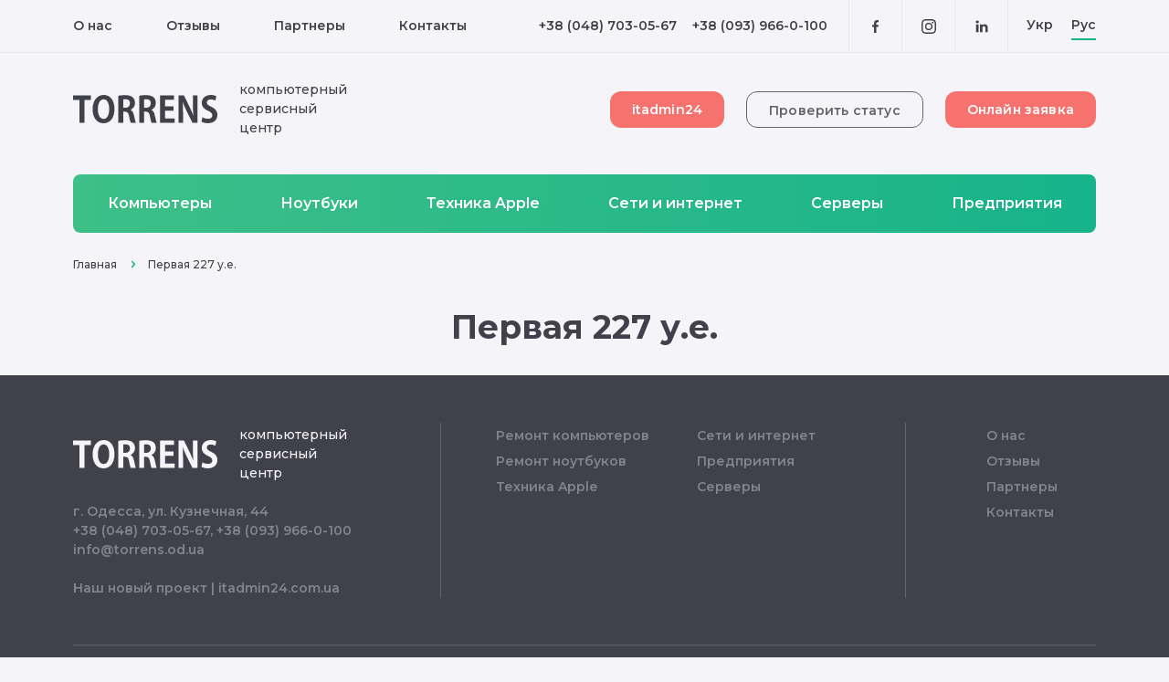

--- FILE ---
content_type: text/html; charset=UTF-8
request_url: https://torrens.od.ua/sborki/583/
body_size: 11860
content:
<!doctype html>
<html dir="ltr" lang="ru-RU" prefix="og: https://ogp.me/ns#">
<head>
	<meta charset="UTF-8">
	<meta name="viewport" content="width=device-width, initial-scale=1">
	<link rel="profile" href="https://gmpg.org/xfn/11">
	<link rel="stylesheet" href="/wp-content/themes/torrens/styles/torrens.min.css">
	<link href="https://fonts.googleapis.com/css?family=Montserrat:100,200,300,400,500,600,700,800,900&display=swap&subset=cyrillic" rel="stylesheet">
	<title>Первая 227 у.е. - Torrens</title>

		<!-- All in One SEO 4.6.0 - aioseo.com -->
		<meta name="robots" content="max-image-preview:large" />
		<link rel="canonical" href="https://torrens.od.ua/sborki/583/" />
		<meta name="generator" content="All in One SEO (AIOSEO) 4.6.0" />
		<meta property="og:locale" content="ru_RU" />
		<meta property="og:site_name" content="Torrens - Компьютерный сервисный центр" />
		<meta property="og:type" content="article" />
		<meta property="og:title" content="Первая 227 у.е. - Torrens" />
		<meta property="og:url" content="https://torrens.od.ua/sborki/583/" />
		<meta property="article:published_time" content="2020-04-02T14:35:02+00:00" />
		<meta property="article:modified_time" content="2025-05-19T11:56:43+00:00" />
		<meta name="twitter:card" content="summary" />
		<meta name="twitter:title" content="Первая 227 у.е. - Torrens" />
		<script type="application/ld+json" class="aioseo-schema">
			{"@context":"https:\/\/schema.org","@graph":[{"@type":"BreadcrumbList","@id":"https:\/\/torrens.od.ua\/sborki\/583\/#breadcrumblist","itemListElement":[{"@type":"ListItem","@id":"https:\/\/torrens.od.ua\/#listItem","position":1,"name":"Home","item":"https:\/\/torrens.od.ua\/","nextItem":"https:\/\/torrens.od.ua\/sborki\/583\/#listItem"},{"@type":"ListItem","@id":"https:\/\/torrens.od.ua\/sborki\/583\/#listItem","position":2,"name":"\u041f\u0435\u0440\u0432\u0430\u044f 227 \u0443.\u0435.","previousItem":"https:\/\/torrens.od.ua\/#listItem"}]},{"@type":"Organization","@id":"https:\/\/torrens.od.ua\/#organization","name":"Torrens","url":"https:\/\/torrens.od.ua\/"},{"@type":"WebPage","@id":"https:\/\/torrens.od.ua\/sborki\/583\/#webpage","url":"https:\/\/torrens.od.ua\/sborki\/583\/","name":"\u041f\u0435\u0440\u0432\u0430\u044f 227 \u0443.\u0435. - Torrens","inLanguage":"ru-RU","isPartOf":{"@id":"https:\/\/torrens.od.ua\/#website"},"breadcrumb":{"@id":"https:\/\/torrens.od.ua\/sborki\/583\/#breadcrumblist"},"image":{"@type":"ImageObject","url":"https:\/\/torrens.od.ua\/wp-content\/uploads\/2020\/04\/\u041a\u043e\u0440\u043f\u0443\u0441-Vinga-Gnoll.jpg","@id":"https:\/\/torrens.od.ua\/sborki\/583\/#mainImage","width":272,"height":272},"primaryImageOfPage":{"@id":"https:\/\/torrens.od.ua\/sborki\/583\/#mainImage"},"datePublished":"2020-04-02T17:35:02+03:00","dateModified":"2025-05-19T14:56:43+03:00"},{"@type":"WebSite","@id":"https:\/\/torrens.od.ua\/#website","url":"https:\/\/torrens.od.ua\/","name":"Torrens","description":"\u041a\u043e\u043c\u043f\u044c\u044e\u0442\u0435\u0440\u043d\u044b\u0439 \u0441\u0435\u0440\u0432\u0438\u0441\u043d\u044b\u0439 \u0446\u0435\u043d\u0442\u0440","inLanguage":"ru-RU","publisher":{"@id":"https:\/\/torrens.od.ua\/#organization"}}]}
		</script>
		<!-- All in One SEO -->

<link rel='dns-prefetch' href='//www.googletagmanager.com' />
<link rel="alternate" type="application/rss+xml" title="Torrens &raquo; Лента" href="https://torrens.od.ua/feed/" />
<link rel="alternate" type="application/rss+xml" title="Torrens &raquo; Лента комментариев" href="https://torrens.od.ua/comments/feed/" />
<script type="text/javascript">
/* <![CDATA[ */
window._wpemojiSettings = {"baseUrl":"https:\/\/s.w.org\/images\/core\/emoji\/15.0.3\/72x72\/","ext":".png","svgUrl":"https:\/\/s.w.org\/images\/core\/emoji\/15.0.3\/svg\/","svgExt":".svg","source":{"concatemoji":"https:\/\/torrens.od.ua\/wp-includes\/js\/wp-emoji-release.min.js?ver=6.5.7"}};
/*! This file is auto-generated */
!function(i,n){var o,s,e;function c(e){try{var t={supportTests:e,timestamp:(new Date).valueOf()};sessionStorage.setItem(o,JSON.stringify(t))}catch(e){}}function p(e,t,n){e.clearRect(0,0,e.canvas.width,e.canvas.height),e.fillText(t,0,0);var t=new Uint32Array(e.getImageData(0,0,e.canvas.width,e.canvas.height).data),r=(e.clearRect(0,0,e.canvas.width,e.canvas.height),e.fillText(n,0,0),new Uint32Array(e.getImageData(0,0,e.canvas.width,e.canvas.height).data));return t.every(function(e,t){return e===r[t]})}function u(e,t,n){switch(t){case"flag":return n(e,"\ud83c\udff3\ufe0f\u200d\u26a7\ufe0f","\ud83c\udff3\ufe0f\u200b\u26a7\ufe0f")?!1:!n(e,"\ud83c\uddfa\ud83c\uddf3","\ud83c\uddfa\u200b\ud83c\uddf3")&&!n(e,"\ud83c\udff4\udb40\udc67\udb40\udc62\udb40\udc65\udb40\udc6e\udb40\udc67\udb40\udc7f","\ud83c\udff4\u200b\udb40\udc67\u200b\udb40\udc62\u200b\udb40\udc65\u200b\udb40\udc6e\u200b\udb40\udc67\u200b\udb40\udc7f");case"emoji":return!n(e,"\ud83d\udc26\u200d\u2b1b","\ud83d\udc26\u200b\u2b1b")}return!1}function f(e,t,n){var r="undefined"!=typeof WorkerGlobalScope&&self instanceof WorkerGlobalScope?new OffscreenCanvas(300,150):i.createElement("canvas"),a=r.getContext("2d",{willReadFrequently:!0}),o=(a.textBaseline="top",a.font="600 32px Arial",{});return e.forEach(function(e){o[e]=t(a,e,n)}),o}function t(e){var t=i.createElement("script");t.src=e,t.defer=!0,i.head.appendChild(t)}"undefined"!=typeof Promise&&(o="wpEmojiSettingsSupports",s=["flag","emoji"],n.supports={everything:!0,everythingExceptFlag:!0},e=new Promise(function(e){i.addEventListener("DOMContentLoaded",e,{once:!0})}),new Promise(function(t){var n=function(){try{var e=JSON.parse(sessionStorage.getItem(o));if("object"==typeof e&&"number"==typeof e.timestamp&&(new Date).valueOf()<e.timestamp+604800&&"object"==typeof e.supportTests)return e.supportTests}catch(e){}return null}();if(!n){if("undefined"!=typeof Worker&&"undefined"!=typeof OffscreenCanvas&&"undefined"!=typeof URL&&URL.createObjectURL&&"undefined"!=typeof Blob)try{var e="postMessage("+f.toString()+"("+[JSON.stringify(s),u.toString(),p.toString()].join(",")+"));",r=new Blob([e],{type:"text/javascript"}),a=new Worker(URL.createObjectURL(r),{name:"wpTestEmojiSupports"});return void(a.onmessage=function(e){c(n=e.data),a.terminate(),t(n)})}catch(e){}c(n=f(s,u,p))}t(n)}).then(function(e){for(var t in e)n.supports[t]=e[t],n.supports.everything=n.supports.everything&&n.supports[t],"flag"!==t&&(n.supports.everythingExceptFlag=n.supports.everythingExceptFlag&&n.supports[t]);n.supports.everythingExceptFlag=n.supports.everythingExceptFlag&&!n.supports.flag,n.DOMReady=!1,n.readyCallback=function(){n.DOMReady=!0}}).then(function(){return e}).then(function(){var e;n.supports.everything||(n.readyCallback(),(e=n.source||{}).concatemoji?t(e.concatemoji):e.wpemoji&&e.twemoji&&(t(e.twemoji),t(e.wpemoji)))}))}((window,document),window._wpemojiSettings);
/* ]]> */
</script>
<style id='wp-emoji-styles-inline-css' type='text/css'>

	img.wp-smiley, img.emoji {
		display: inline !important;
		border: none !important;
		box-shadow: none !important;
		height: 1em !important;
		width: 1em !important;
		margin: 0 0.07em !important;
		vertical-align: -0.1em !important;
		background: none !important;
		padding: 0 !important;
	}
</style>
<link rel='stylesheet' id='wp-block-library-css' href='https://torrens.od.ua/wp-includes/css/dist/block-library/style.min.css?ver=6.5.7' type='text/css' media='all' />
<style id='classic-theme-styles-inline-css' type='text/css'>
/*! This file is auto-generated */
.wp-block-button__link{color:#fff;background-color:#32373c;border-radius:9999px;box-shadow:none;text-decoration:none;padding:calc(.667em + 2px) calc(1.333em + 2px);font-size:1.125em}.wp-block-file__button{background:#32373c;color:#fff;text-decoration:none}
</style>
<style id='global-styles-inline-css' type='text/css'>
body{--wp--preset--color--black: #000000;--wp--preset--color--cyan-bluish-gray: #abb8c3;--wp--preset--color--white: #ffffff;--wp--preset--color--pale-pink: #f78da7;--wp--preset--color--vivid-red: #cf2e2e;--wp--preset--color--luminous-vivid-orange: #ff6900;--wp--preset--color--luminous-vivid-amber: #fcb900;--wp--preset--color--light-green-cyan: #7bdcb5;--wp--preset--color--vivid-green-cyan: #00d084;--wp--preset--color--pale-cyan-blue: #8ed1fc;--wp--preset--color--vivid-cyan-blue: #0693e3;--wp--preset--color--vivid-purple: #9b51e0;--wp--preset--gradient--vivid-cyan-blue-to-vivid-purple: linear-gradient(135deg,rgba(6,147,227,1) 0%,rgb(155,81,224) 100%);--wp--preset--gradient--light-green-cyan-to-vivid-green-cyan: linear-gradient(135deg,rgb(122,220,180) 0%,rgb(0,208,130) 100%);--wp--preset--gradient--luminous-vivid-amber-to-luminous-vivid-orange: linear-gradient(135deg,rgba(252,185,0,1) 0%,rgba(255,105,0,1) 100%);--wp--preset--gradient--luminous-vivid-orange-to-vivid-red: linear-gradient(135deg,rgba(255,105,0,1) 0%,rgb(207,46,46) 100%);--wp--preset--gradient--very-light-gray-to-cyan-bluish-gray: linear-gradient(135deg,rgb(238,238,238) 0%,rgb(169,184,195) 100%);--wp--preset--gradient--cool-to-warm-spectrum: linear-gradient(135deg,rgb(74,234,220) 0%,rgb(151,120,209) 20%,rgb(207,42,186) 40%,rgb(238,44,130) 60%,rgb(251,105,98) 80%,rgb(254,248,76) 100%);--wp--preset--gradient--blush-light-purple: linear-gradient(135deg,rgb(255,206,236) 0%,rgb(152,150,240) 100%);--wp--preset--gradient--blush-bordeaux: linear-gradient(135deg,rgb(254,205,165) 0%,rgb(254,45,45) 50%,rgb(107,0,62) 100%);--wp--preset--gradient--luminous-dusk: linear-gradient(135deg,rgb(255,203,112) 0%,rgb(199,81,192) 50%,rgb(65,88,208) 100%);--wp--preset--gradient--pale-ocean: linear-gradient(135deg,rgb(255,245,203) 0%,rgb(182,227,212) 50%,rgb(51,167,181) 100%);--wp--preset--gradient--electric-grass: linear-gradient(135deg,rgb(202,248,128) 0%,rgb(113,206,126) 100%);--wp--preset--gradient--midnight: linear-gradient(135deg,rgb(2,3,129) 0%,rgb(40,116,252) 100%);--wp--preset--font-size--small: 13px;--wp--preset--font-size--medium: 20px;--wp--preset--font-size--large: 36px;--wp--preset--font-size--x-large: 42px;--wp--preset--spacing--20: 0.44rem;--wp--preset--spacing--30: 0.67rem;--wp--preset--spacing--40: 1rem;--wp--preset--spacing--50: 1.5rem;--wp--preset--spacing--60: 2.25rem;--wp--preset--spacing--70: 3.38rem;--wp--preset--spacing--80: 5.06rem;--wp--preset--shadow--natural: 6px 6px 9px rgba(0, 0, 0, 0.2);--wp--preset--shadow--deep: 12px 12px 50px rgba(0, 0, 0, 0.4);--wp--preset--shadow--sharp: 6px 6px 0px rgba(0, 0, 0, 0.2);--wp--preset--shadow--outlined: 6px 6px 0px -3px rgba(255, 255, 255, 1), 6px 6px rgba(0, 0, 0, 1);--wp--preset--shadow--crisp: 6px 6px 0px rgba(0, 0, 0, 1);}:where(.is-layout-flex){gap: 0.5em;}:where(.is-layout-grid){gap: 0.5em;}body .is-layout-flex{display: flex;}body .is-layout-flex{flex-wrap: wrap;align-items: center;}body .is-layout-flex > *{margin: 0;}body .is-layout-grid{display: grid;}body .is-layout-grid > *{margin: 0;}:where(.wp-block-columns.is-layout-flex){gap: 2em;}:where(.wp-block-columns.is-layout-grid){gap: 2em;}:where(.wp-block-post-template.is-layout-flex){gap: 1.25em;}:where(.wp-block-post-template.is-layout-grid){gap: 1.25em;}.has-black-color{color: var(--wp--preset--color--black) !important;}.has-cyan-bluish-gray-color{color: var(--wp--preset--color--cyan-bluish-gray) !important;}.has-white-color{color: var(--wp--preset--color--white) !important;}.has-pale-pink-color{color: var(--wp--preset--color--pale-pink) !important;}.has-vivid-red-color{color: var(--wp--preset--color--vivid-red) !important;}.has-luminous-vivid-orange-color{color: var(--wp--preset--color--luminous-vivid-orange) !important;}.has-luminous-vivid-amber-color{color: var(--wp--preset--color--luminous-vivid-amber) !important;}.has-light-green-cyan-color{color: var(--wp--preset--color--light-green-cyan) !important;}.has-vivid-green-cyan-color{color: var(--wp--preset--color--vivid-green-cyan) !important;}.has-pale-cyan-blue-color{color: var(--wp--preset--color--pale-cyan-blue) !important;}.has-vivid-cyan-blue-color{color: var(--wp--preset--color--vivid-cyan-blue) !important;}.has-vivid-purple-color{color: var(--wp--preset--color--vivid-purple) !important;}.has-black-background-color{background-color: var(--wp--preset--color--black) !important;}.has-cyan-bluish-gray-background-color{background-color: var(--wp--preset--color--cyan-bluish-gray) !important;}.has-white-background-color{background-color: var(--wp--preset--color--white) !important;}.has-pale-pink-background-color{background-color: var(--wp--preset--color--pale-pink) !important;}.has-vivid-red-background-color{background-color: var(--wp--preset--color--vivid-red) !important;}.has-luminous-vivid-orange-background-color{background-color: var(--wp--preset--color--luminous-vivid-orange) !important;}.has-luminous-vivid-amber-background-color{background-color: var(--wp--preset--color--luminous-vivid-amber) !important;}.has-light-green-cyan-background-color{background-color: var(--wp--preset--color--light-green-cyan) !important;}.has-vivid-green-cyan-background-color{background-color: var(--wp--preset--color--vivid-green-cyan) !important;}.has-pale-cyan-blue-background-color{background-color: var(--wp--preset--color--pale-cyan-blue) !important;}.has-vivid-cyan-blue-background-color{background-color: var(--wp--preset--color--vivid-cyan-blue) !important;}.has-vivid-purple-background-color{background-color: var(--wp--preset--color--vivid-purple) !important;}.has-black-border-color{border-color: var(--wp--preset--color--black) !important;}.has-cyan-bluish-gray-border-color{border-color: var(--wp--preset--color--cyan-bluish-gray) !important;}.has-white-border-color{border-color: var(--wp--preset--color--white) !important;}.has-pale-pink-border-color{border-color: var(--wp--preset--color--pale-pink) !important;}.has-vivid-red-border-color{border-color: var(--wp--preset--color--vivid-red) !important;}.has-luminous-vivid-orange-border-color{border-color: var(--wp--preset--color--luminous-vivid-orange) !important;}.has-luminous-vivid-amber-border-color{border-color: var(--wp--preset--color--luminous-vivid-amber) !important;}.has-light-green-cyan-border-color{border-color: var(--wp--preset--color--light-green-cyan) !important;}.has-vivid-green-cyan-border-color{border-color: var(--wp--preset--color--vivid-green-cyan) !important;}.has-pale-cyan-blue-border-color{border-color: var(--wp--preset--color--pale-cyan-blue) !important;}.has-vivid-cyan-blue-border-color{border-color: var(--wp--preset--color--vivid-cyan-blue) !important;}.has-vivid-purple-border-color{border-color: var(--wp--preset--color--vivid-purple) !important;}.has-vivid-cyan-blue-to-vivid-purple-gradient-background{background: var(--wp--preset--gradient--vivid-cyan-blue-to-vivid-purple) !important;}.has-light-green-cyan-to-vivid-green-cyan-gradient-background{background: var(--wp--preset--gradient--light-green-cyan-to-vivid-green-cyan) !important;}.has-luminous-vivid-amber-to-luminous-vivid-orange-gradient-background{background: var(--wp--preset--gradient--luminous-vivid-amber-to-luminous-vivid-orange) !important;}.has-luminous-vivid-orange-to-vivid-red-gradient-background{background: var(--wp--preset--gradient--luminous-vivid-orange-to-vivid-red) !important;}.has-very-light-gray-to-cyan-bluish-gray-gradient-background{background: var(--wp--preset--gradient--very-light-gray-to-cyan-bluish-gray) !important;}.has-cool-to-warm-spectrum-gradient-background{background: var(--wp--preset--gradient--cool-to-warm-spectrum) !important;}.has-blush-light-purple-gradient-background{background: var(--wp--preset--gradient--blush-light-purple) !important;}.has-blush-bordeaux-gradient-background{background: var(--wp--preset--gradient--blush-bordeaux) !important;}.has-luminous-dusk-gradient-background{background: var(--wp--preset--gradient--luminous-dusk) !important;}.has-pale-ocean-gradient-background{background: var(--wp--preset--gradient--pale-ocean) !important;}.has-electric-grass-gradient-background{background: var(--wp--preset--gradient--electric-grass) !important;}.has-midnight-gradient-background{background: var(--wp--preset--gradient--midnight) !important;}.has-small-font-size{font-size: var(--wp--preset--font-size--small) !important;}.has-medium-font-size{font-size: var(--wp--preset--font-size--medium) !important;}.has-large-font-size{font-size: var(--wp--preset--font-size--large) !important;}.has-x-large-font-size{font-size: var(--wp--preset--font-size--x-large) !important;}
.wp-block-navigation a:where(:not(.wp-element-button)){color: inherit;}
:where(.wp-block-post-template.is-layout-flex){gap: 1.25em;}:where(.wp-block-post-template.is-layout-grid){gap: 1.25em;}
:where(.wp-block-columns.is-layout-flex){gap: 2em;}:where(.wp-block-columns.is-layout-grid){gap: 2em;}
.wp-block-pullquote{font-size: 1.5em;line-height: 1.6;}
</style>
<link rel='stylesheet' id='contact-form-7-css' href='https://torrens.od.ua/wp-content/plugins/contact-form-7/includes/css/styles.css?ver=5.9.3' type='text/css' media='all' />
<style id='contact-form-7-inline-css' type='text/css'>
div.wpcf7 .wpcf7-spinner {
			background-color: transparent;
			opacity: 1;
			width: auto;
			height: auto;
			border: none;
			border-radius: 0;
		}
		div.wpcf7 .wpcf7-spinner::before {
			position: static;
			background-color: transparent;
			top: 0;
			left: 0;
			width: 0;
			height: 0;
			border-radius: 0;
			transform-origin: 0;
			animation-name: none;
			animation-duration: 0;
		} div.wpcf7 .ajax-loader{background-image:none !important;width:48px !important;height:48px !important;color:#2ECC40 !important;}div.wpcf7 .ajax-loader { position: relative; -webkit-animation: cf7cs-09-1 2.0s infinite linear; animation: cf7cs-09-1 2.0s infinite linear; } div.wpcf7 .ajax-loader:before, div.wpcf7 .ajax-loader:after { content: ''; width: 0; height: 0; border: 8px solid currentcolor; display: block; position: absolute; border-radius: 100%; -webkit-animation: cf7cs-09-2 2s infinite ease-in-out; animation: cf7cs-09-2 2s infinite ease-in-out; } div.wpcf7 .ajax-loader:before { top: 0; left: 50%; } div.wpcf7 .ajax-loader:after { bottom: 0; right: 50%; -webkit-animation-delay: -1s; animation-delay: -1s; } @-webkit-keyframes cf7cs-09-1 { 100% { -webkit-transform: rotate(360deg); transform: rotate(360deg); } } @keyframes cf7cs-09-1 { 100% { -webkit-transform: rotate(360deg); transform: rotate(360deg); } } @-webkit-keyframes cf7cs-09-2 { 0%, 100% { -webkit-transform: scale(0); transform: scale(0); } 50% { -webkit-transform: scale(1); transform: scale(1); } } @keyframes cf7cs-09-2 { 0%, 100% { -webkit-transform: scale(0); transform: scale(0); } 50% { -webkit-transform: scale(1); transform: scale(1); } }
</style>
<link rel='stylesheet' id='torrens-style-css' href='https://torrens.od.ua/wp-content/themes/torrens/style.css?ver=6.5.7' type='text/css' media='all' />

<!-- Сниппет тегов Google (gtag.js), добавленный Site Kit -->
<!-- Сниппет Google Analytics добавлен с помощью Site Kit -->
<script type="text/javascript" src="https://www.googletagmanager.com/gtag/js?id=GT-KFL2N3S" id="google_gtagjs-js" async></script>
<script type="text/javascript" id="google_gtagjs-js-after">
/* <![CDATA[ */
window.dataLayer = window.dataLayer || [];function gtag(){dataLayer.push(arguments);}
gtag("set","linker",{"domains":["torrens.od.ua"]});
gtag("js", new Date());
gtag("set", "developer_id.dZTNiMT", true);
gtag("config", "GT-KFL2N3S");
/* ]]> */
</script>
<link rel="https://api.w.org/" href="https://torrens.od.ua/wp-json/" /><link rel="alternate" type="application/json" href="https://torrens.od.ua/wp-json/wp/v2/sborki/583" /><link rel="EditURI" type="application/rsd+xml" title="RSD" href="https://torrens.od.ua/xmlrpc.php?rsd" />
<meta name="generator" content="WordPress 6.5.7" />
<link rel='shortlink' href='https://torrens.od.ua/?p=583' />
<link rel="alternate" type="application/json+oembed" href="https://torrens.od.ua/wp-json/oembed/1.0/embed?url=https%3A%2F%2Ftorrens.od.ua%2Fsborki%2F583%2F" />
<link rel="alternate" type="text/xml+oembed" href="https://torrens.od.ua/wp-json/oembed/1.0/embed?url=https%3A%2F%2Ftorrens.od.ua%2Fsborki%2F583%2F&#038;format=xml" />
<meta name="generator" content="Site Kit by Google 1.171.0" /><meta name="generator" content="qTranslate-XT 3.7.1" />



<style type="text/css">.recentcomments a{display:inline !important;padding:0 !important;margin:0 !important;}</style>

<!-- This site is optimized with the Schema plugin v1.7.9.6 - https://schema.press -->
<script type="application/ld+json">{
    "@context": "http://schema.org",
    "@type": "BreadcrumbList",
    "itemListElement": [
        {
            "@type": "ListItem",
            "position": 1,
            "item": {
                "@id": "https://torrens.od.ua",
                "name": "Home"
            }
        },
        {
            "@type": "ListItem",
            "position": 2,
            "item": {
                "@id": "https://torrens.od.ua/sborki/583/",
                "name": "\u041f\u0435\u0440\u0432\u0430\u044f 227 \u0443.\u0435.",
                "image": "https://torrens.od.ua/wp-content/uploads/2020/04/\u041a\u043e\u0440\u043f\u0443\u0441-Vinga-Gnoll.jpg"
            }
        }
    ]
}</script>


<!-- Сниппет Google Tag Manager добавлен в Site Kit -->
<script type="text/javascript">
/* <![CDATA[ */

			( function( w, d, s, l, i ) {
				w[l] = w[l] || [];
				w[l].push( {'gtm.start': new Date().getTime(), event: 'gtm.js'} );
				var f = d.getElementsByTagName( s )[0],
					j = d.createElement( s ), dl = l != 'dataLayer' ? '&l=' + l : '';
				j.async = true;
				j.src = 'https://www.googletagmanager.com/gtm.js?id=' + i + dl;
				f.parentNode.insertBefore( j, f );
			} )( window, document, 'script', 'dataLayer', 'GTM-P9KPVX5' );
			
/* ]]> */
</script>

<!-- Конечный сниппет Google Tag Manager, добавленный Site Kit -->
<link rel="icon" href="https://torrens.od.ua/wp-content/uploads/2020/03/favicons.png" sizes="32x32" />
<link rel="icon" href="https://torrens.od.ua/wp-content/uploads/2020/03/favicons.png" sizes="192x192" />
<link rel="apple-touch-icon" href="https://torrens.od.ua/wp-content/uploads/2020/03/favicons.png" />
<meta name="msapplication-TileImage" content="https://torrens.od.ua/wp-content/uploads/2020/03/favicons.png" />
<style id="wpforms-css-vars-root">
				:root {
					--wpforms-field-border-radius: 3px;
--wpforms-field-border-style: solid;
--wpforms-field-border-size: 1px;
--wpforms-field-background-color: #ffffff;
--wpforms-field-border-color: rgba( 0, 0, 0, 0.25 );
--wpforms-field-border-color-spare: rgba( 0, 0, 0, 0.25 );
--wpforms-field-text-color: rgba( 0, 0, 0, 0.7 );
--wpforms-field-menu-color: #ffffff;
--wpforms-label-color: rgba( 0, 0, 0, 0.85 );
--wpforms-label-sublabel-color: rgba( 0, 0, 0, 0.55 );
--wpforms-label-error-color: #d63637;
--wpforms-button-border-radius: 3px;
--wpforms-button-border-style: none;
--wpforms-button-border-size: 1px;
--wpforms-button-background-color: #066aab;
--wpforms-button-border-color: #066aab;
--wpforms-button-text-color: #ffffff;
--wpforms-page-break-color: #066aab;
--wpforms-background-image: none;
--wpforms-background-position: center center;
--wpforms-background-repeat: no-repeat;
--wpforms-background-size: cover;
--wpforms-background-width: 100px;
--wpforms-background-height: 100px;
--wpforms-background-color: rgba( 0, 0, 0, 0 );
--wpforms-background-url: none;
--wpforms-container-padding: 0px;
--wpforms-container-border-style: none;
--wpforms-container-border-width: 1px;
--wpforms-container-border-color: #000000;
--wpforms-container-border-radius: 3px;
--wpforms-field-size-input-height: 43px;
--wpforms-field-size-input-spacing: 15px;
--wpforms-field-size-font-size: 16px;
--wpforms-field-size-line-height: 19px;
--wpforms-field-size-padding-h: 14px;
--wpforms-field-size-checkbox-size: 16px;
--wpforms-field-size-sublabel-spacing: 5px;
--wpforms-field-size-icon-size: 1;
--wpforms-label-size-font-size: 16px;
--wpforms-label-size-line-height: 19px;
--wpforms-label-size-sublabel-font-size: 14px;
--wpforms-label-size-sublabel-line-height: 17px;
--wpforms-button-size-font-size: 17px;
--wpforms-button-size-height: 41px;
--wpforms-button-size-padding-h: 15px;
--wpforms-button-size-margin-top: 10px;
--wpforms-container-shadow-size-box-shadow: none;

				}
			</style></head>

<body class="sborki-template-default single single-sborki postid-583">

<header>
	<div class="top_header">
		<div class="cont header_cont">
			<div class="left">
				<div class="top_header_menu"><ul id="primary-menu" class="menu"><li id="menu-item-5" class="menu-item menu-item-type-custom menu-item-object-custom menu-item-5"><a href="https://torrens.od.ua/about-us/">О нас</a></li>
<li id="menu-item-6" class="menu-item menu-item-type-custom menu-item-object-custom menu-item-6"><a href="https://torrens.od.ua/reviews/">Отзывы</a></li>
<li id="menu-item-7" class="partners-page menu-item menu-item-type-custom menu-item-object-custom menu-item-7"><a href="https://torrens.od.ua/partners/">Партнеры</a></li>
<li id="menu-item-8" class="menu-item menu-item-type-custom menu-item-object-custom menu-item-8"><a href="https://torrens.od.ua/contacts/">Контакты</a></li>
</ul></div>			</div>
			<div class="right">
				<div class="top_header_phones"><ul id="phones" class="menu"><li id="menu-item-9" class="tell menu-item menu-item-type-custom menu-item-object-custom menu-item-9"><a href="tel:+38%20(048)%20703-05-67">+38 (048) 703-05-67</a></li>
<li id="menu-item-10" class="tell menu-item menu-item-type-custom menu-item-object-custom menu-item-10"><a href="tel:+38%20(093)%20966-0-100">+38 (093) 966-0-100</a></li>
<li id="menu-item-12" class="facebook social menu-item menu-item-type-custom menu-item-object-custom menu-item-12"><a target="_blank" rel="noopener" href="https://www.facebook.com/torrens.od.ua/">facebook</a></li>
<li id="menu-item-13" class="instagram social menu-item menu-item-type-custom menu-item-object-custom menu-item-13"><a target="_blank" rel="noopener" href="https://www.instagram.com/torrens.od.ua/">instagram</a></li>
<li id="menu-item-1225" class="linkedin social menu-item menu-item-type-custom menu-item-object-custom menu-item-1225"><a target="_blank" rel="noopener" href="https://www.linkedin.com/company/torrensodua/">linkedin</a></li>
</ul></div>				
<ul class="language-chooser language-chooser-text qtranxs_language_chooser" id="language-chooser">
<li class="lang-ua"><a href="https://torrens.od.ua/ua/sborki/583/" hreflang="ua" title="Укр (ua)" class="qtranxs_text qtranxs_text_ua"><span>Укр</span></a></li>
<li class="lang-ru active"><a href="https://torrens.od.ua/ru/sborki/583/" hreflang="ru" title="Рус (ru)" class="qtranxs_text qtranxs_text_ru"><span>Рус</span></a></li>
</ul><div class="qtranxs_widget_end"></div>
				<div class="mobile_btns_block">
					<div id="mobile_phone_btn">
						<svg xmlns="http://www.w3.org/2000/svg" width="24" height="24" viewBox="0 0 24 24">
							<path fill-rule="evenodd" d="M7.518 5.834l-.01-.01c-.063-.063-.204-.063-.267 0L6.015 7.054c-.878.896.702 4.088 3.777 7.17 3.07 3.076 6.23 4.637 7.102 3.747l1.275-1.275c.065-.058.065-.135-.043-.233l-1.878-1.88c-.063-.064-.204-.064-.267 0l-1.232 1.234a.888.888 0 0 1-1.046.157c-1.966-1.047-4.512-3.598-5.69-5.629a.888.888 0 0 1 .14-1.073l1.291-1.293a.2.2 0 0 0 .01-.263l-1.936-1.88zm1.243-1.27l1.981 1.93c.71.812.71 1.988-.04 2.74l-.79.79c.998 1.455 2.668 3.127 4.068 4.047l.743-.745a1.985 1.985 0 0 1 2.783 0l1.834 1.84c.873.766.873 2.1.043 2.824l-1.226 1.229c-1.93 1.97-5.862.026-9.622-3.741-3.754-3.762-5.708-7.71-3.783-9.674l1.231-1.235a1.985 1.985 0 0 1 2.778-.005z"/>
						</svg>
					</div>
					<div id="mobile_menu_btn">
						<span></span>
					</div>
				</div>
			</div>
		</div>
	</div>
	<!-- END  top_header-->
	<div class="center_header">
		<div class="cont">
			<div>
				<div class="site-title">
					<a href="https://torrens.od.ua/" rel="home">
						<!-- Torrens -->
						<svg xmlns="http://www.w3.org/2000/svg" width="158" height="31" viewBox="0 0 158 31">
							<path  fill-rule="evenodd" d="M33.59 0c7.915 0 11.778 7.124 11.778 15.147C45.368 25.638 40.315 31 33.219 31c-7.543 0-11.815-6.654-11.815-15.382C21.404 6.615 26.123 0 33.59 0zm117.202.04c2.712 0 4.793.664 6.13 1.369l-1.151 4.737a10.56 10.56 0 0 0-5.091-1.293c-2.898 0-4.198 1.645-4.198 3.327 0 2.153 1.411 3.132 4.904 4.816 4.571 2.151 6.614 4.931 6.614 8.884 0 5.245-3.753 9.081-10.403 9.081-2.825 0-5.686-.822-7.024-1.683l1.08-4.853c1.484.939 3.863 1.683 6.166 1.683 3.047 0 4.644-1.527 4.644-3.759 0-2.152-1.373-3.443-4.532-4.892-4.31-1.956-6.986-4.776-6.986-8.69 0-4.931 3.678-8.727 9.847-8.727zM19.58.47v5.01h-7.06v25.09H7.022V5.48H0V.47h19.58zm48.232 8.297c0 3.681-2.23 6.38-4.905 7.476v.12c2.006.82 3.121 2.856 3.79 5.909l.163.712c.753 3.319 1.434 6.527 1.955 7.586h-5.648c-.409-.86-1.115-3.484-1.783-7.124-.743-3.875-1.895-5.088-4.496-5.088H55.03V30.57H49.57V.861C51.464.51 54.14.235 56.926.235c3.604 0 10.887.47 10.887 8.532zm22.816 0c0 3.681-2.23 6.38-4.904 7.476v.12c2.007.82 3.121 2.856 3.79 5.909.817 3.562 1.56 7.163 2.117 8.298h-5.646c-.41-.86-1.115-3.484-1.785-7.124-.743-3.875-1.894-5.088-4.496-5.088h-1.857V30.57h-5.462V.861c1.895-.352 4.57-.626 7.357-.626 3.604 0 10.886.47 10.886 8.532zM110.583.47v4.853h-9.882v7.28h9.327v4.736H100.7v8.377h10.478v4.854H95.202V.47h15.381zm10.778 0l6.02 12.211a99.173 99.173 0 0 1 4.272 9.826h.074c-.334-3.836-.482-8.103-.482-12.996V.471h4.978v30.1h-5.499l-6.13-12.448c-1.524-3.093-3.195-6.811-4.384-10.099h-.149c.213 3.55.324 7.563.334 12.585v9.962h-4.978V.47h5.944zm-87.92 4.266c-4.309 0-6.278 5.246-6.278 10.765 0 5.91 2.191 10.763 6.242 10.763 4.087 0 6.204-4.814 6.204-10.881 0-5.52-1.97-10.647-6.167-10.647zm24.117-.078c-1.227 0-2.081.078-2.527.235v9.158h2.266c3.122 0 5.017-1.916 5.017-4.775 0-3.875-2.75-4.618-4.756-4.618zm22.818 0c-1.227 0-2.083.078-2.528.235v9.158h2.267c3.12 0 5.016-1.916 5.016-4.775 0-3.875-2.75-4.618-4.755-4.618z"/>
						</svg>
					</a>
				</div>
									<p class="site-description">Компьютерный сервисный центр</p>
							</div>
			<div>
				<a href="https://itadmin24.com.ua" class="default button_itadmin24 button"
						title="
						Все про ИТ-администрирование					"
				>
					itadmin24
				</a>
				<a href="/order-status/" class="ghost_button button" id="check_status">
					Проверить статус				</a>
				<button class="default button" id="online_application_btn">
					Онлайн заявка				</button>
			</div>

		</div>
	</div>
	<!-- END  center_header-->
	<div class="bottom_header">
		<div class="cont">
			<div class="main_cont_main_menu">
				<div class="cont_main_menu"><ul id="main-menu" class="menu"><li id="menu-item-68" class="menu-item menu-item-type-post_type menu-item-object-page menu-item-has-children menu-item-68"><a href="https://torrens.od.ua/remont-kompyuterov-odessa/">Компьютеры</a>
<ul class="sub-menu">
	<li id="menu-item-516" class="menu-item menu-item-type-post_type menu-item-object-page menu-item-516"><a href="https://torrens.od.ua/remont-kompyuterov-odessa/hard-repair/">Аппаратный ремонт</a></li>
	<li id="menu-item-529" class="menu-item menu-item-type-post_type menu-item-object-page menu-item-529"><a href="https://torrens.od.ua/remont-kompyuterov-odessa/soft-repair/">Программный ремонт</a></li>
	<li id="menu-item-394" class="menu-item menu-item-type-post_type menu-item-object-page menu-item-394"><a href="https://torrens.od.ua/remont-kompyuterov-odessa/diagnostika/">Диагностика</a></li>
	<li id="menu-item-607" class="menu-item menu-item-type-post_type menu-item-object-page menu-item-607"><a href="https://torrens.od.ua/remont-kompyuterov-odessa/diagnostika/">Профилактика</a></li>
	<li id="menu-item-609" class="assemblies menu-item menu-item-type-post_type menu-item-object-page menu-item-609"><a href="https://torrens.od.ua/shop/">Фирменные сборки</a></li>
	<li id="menu-item-1106" class="menu-item menu-item-type-post_type menu-item-object-page menu-item-1106"><a href="https://torrens.od.ua/soft/os-reinstall/">Переустановка ОС</a></li>
	<li id="menu-item-1105" class="menu-item menu-item-type-post_type menu-item-object-page menu-item-1105"><a href="https://torrens.od.ua/soft/data-copy-recovery/">Восстановление и копирование данных</a></li>
	<li id="menu-item-1139" class="menu-item menu-item-type-post_type menu-item-object-page menu-item-1139"><a href="https://torrens.od.ua/soft/">Установка ПО</a></li>
</ul>
</li>
<li id="menu-item-69" class="menu-item menu-item-type-post_type menu-item-object-page menu-item-has-children menu-item-69"><a href="https://torrens.od.ua/remont-noutbukov-odessa/">Ноутбуки</a>
<ul class="sub-menu">
	<li id="menu-item-430" class="menu-item menu-item-type-post_type menu-item-object-page menu-item-430"><a href="https://torrens.od.ua/remont-noutbukov-odessa/apparatniy-remont/">Аппаратный ремонт</a></li>
	<li id="menu-item-523" class="menu-item menu-item-type-post_type menu-item-object-page menu-item-523"><a href="https://torrens.od.ua/remont-noutbukov-odessa/soft-repair/">Программный ремонт</a></li>
	<li id="menu-item-509" class="menu-item menu-item-type-post_type menu-item-object-page menu-item-509"><a href="https://torrens.od.ua/remont-noutbukov-odessa/diagnostika/">Диагностика</a></li>
	<li id="menu-item-608" class="menu-item menu-item-type-post_type menu-item-object-page menu-item-608"><a href="https://torrens.od.ua/remont-noutbukov-odessa/diagnostika/">Профилактика</a></li>
	<li id="menu-item-969" class="menu-item menu-item-type-post_type menu-item-object-page menu-item-969"><a href="https://torrens.od.ua/remont-noutbukov-odessa/acer/">Ремонт ноутбуков Acer</a></li>
	<li id="menu-item-970" class="menu-item menu-item-type-post_type menu-item-object-page menu-item-970"><a href="https://torrens.od.ua/remont-noutbukov-odessa/asus/">Ремонт ноутбуков ASUS</a></li>
	<li id="menu-item-974" class="menu-item menu-item-type-post_type menu-item-object-page menu-item-974"><a href="https://torrens.od.ua/remont-noutbukov-odessa/dell/">Ремонт ноутбуков Dell</a></li>
	<li id="menu-item-972" class="menu-item menu-item-type-post_type menu-item-object-page menu-item-972"><a href="https://torrens.od.ua/remont-noutbukov-odessa/lenovo/">Ремонт ноутбуков Lenovo</a></li>
	<li id="menu-item-973" class="menu-item menu-item-type-post_type menu-item-object-page menu-item-973"><a href="https://torrens.od.ua/remont-noutbukov-odessa/hewlett-packard/">Ремонт ноутбуков HP</a></li>
	<li id="menu-item-968" class="menu-item menu-item-type-post_type menu-item-object-page menu-item-968"><a href="https://torrens.od.ua/remont-noutbukov-odessa/msi/">Ремонт ноутбуков MSI</a></li>
	<li id="menu-item-971" class="menu-item menu-item-type-post_type menu-item-object-page menu-item-971"><a href="https://torrens.od.ua/remont-noutbukov-odessa/sony/">Ремонт ноутбуков Sony</a></li>
	<li id="menu-item-345" class="menu-item menu-item-type-post_type menu-item-object-page menu-item-345"><a href="https://torrens.od.ua/soft/os-reinstall/">Переустановка ОС</a></li>
	<li id="menu-item-355" class="menu-item menu-item-type-post_type menu-item-object-page menu-item-355"><a href="https://torrens.od.ua/soft/data-copy-recovery/">Восстановление данных</a></li>
</ul>
</li>
<li id="menu-item-70" class="menu-item menu-item-type-post_type menu-item-object-page menu-item-has-children menu-item-70"><a href="https://torrens.od.ua/apple/">Техника Apple</a>
<ul class="sub-menu">
	<li id="menu-item-387" class="menu-item menu-item-type-post_type menu-item-object-page menu-item-387"><a href="https://torrens.od.ua/apple/remont-iphone/">Ремонт iPhone</a></li>
	<li id="menu-item-410" class="menu-item menu-item-type-post_type menu-item-object-page menu-item-410"><a href="https://torrens.od.ua/apple/remont-macbook/">Ремонт MacBook</a></li>
	<li id="menu-item-417" class="menu-item menu-item-type-post_type menu-item-object-page menu-item-417"><a href="https://torrens.od.ua/apple/macos/">Работа с MacOS</a></li>
</ul>
</li>
<li id="menu-item-1194" class="menu-item menu-item-type-post_type menu-item-object-page menu-item-1194"><a href="https://torrens.od.ua/ethernet/">Сети и интернет</a></li>
<li id="menu-item-1196" class="menu-item menu-item-type-post_type menu-item-object-page menu-item-1196"><a href="https://torrens.od.ua/administrirovanie/">Серверы</a></li>
<li id="menu-item-1195" class="menu-item menu-item-type-post_type menu-item-object-page menu-item-1195"><a href="https://torrens.od.ua/abonents/">Предприятия</a></li>
</ul></div>			</div>
		</div>
	</div>
	<!-- END bottom_header -->
</header><div class="cont cont_breadcrumbs"><a href="https://torrens.od.ua">Главная</a>  Первая 227 у.е.</div>

	
<section class="content">

	<div class="cont cont_inner_pages">
			<h1>
				Первая 227 у.е.			</h1>
	</div>
	<div class="cont">
		<div class="description"></div>
	</div>

</section>
	<!-- 
			 -->



	<footer>
		<div class="cont">
			<div class="left">
				<div>
					<div class="site-title">
						<a href="https://torrens.od.ua/" rel="home">
							<!-- Torrens -->
							<svg xmlns="http://www.w3.org/2000/svg" width="158" height="31" viewBox="0 0 158 31">
								<path  fill-rule="evenodd" d="M33.59 0c7.915 0 11.778 7.124 11.778 15.147C45.368 25.638 40.315 31 33.219 31c-7.543 0-11.815-6.654-11.815-15.382C21.404 6.615 26.123 0 33.59 0zm117.202.04c2.712 0 4.793.664 6.13 1.369l-1.151 4.737a10.56 10.56 0 0 0-5.091-1.293c-2.898 0-4.198 1.645-4.198 3.327 0 2.153 1.411 3.132 4.904 4.816 4.571 2.151 6.614 4.931 6.614 8.884 0 5.245-3.753 9.081-10.403 9.081-2.825 0-5.686-.822-7.024-1.683l1.08-4.853c1.484.939 3.863 1.683 6.166 1.683 3.047 0 4.644-1.527 4.644-3.759 0-2.152-1.373-3.443-4.532-4.892-4.31-1.956-6.986-4.776-6.986-8.69 0-4.931 3.678-8.727 9.847-8.727zM19.58.47v5.01h-7.06v25.09H7.022V5.48H0V.47h19.58zm48.232 8.297c0 3.681-2.23 6.38-4.905 7.476v.12c2.006.82 3.121 2.856 3.79 5.909l.163.712c.753 3.319 1.434 6.527 1.955 7.586h-5.648c-.409-.86-1.115-3.484-1.783-7.124-.743-3.875-1.895-5.088-4.496-5.088H55.03V30.57H49.57V.861C51.464.51 54.14.235 56.926.235c3.604 0 10.887.47 10.887 8.532zm22.816 0c0 3.681-2.23 6.38-4.904 7.476v.12c2.007.82 3.121 2.856 3.79 5.909.817 3.562 1.56 7.163 2.117 8.298h-5.646c-.41-.86-1.115-3.484-1.785-7.124-.743-3.875-1.894-5.088-4.496-5.088h-1.857V30.57h-5.462V.861c1.895-.352 4.57-.626 7.357-.626 3.604 0 10.886.47 10.886 8.532zM110.583.47v4.853h-9.882v7.28h9.327v4.736H100.7v8.377h10.478v4.854H95.202V.47h15.381zm10.778 0l6.02 12.211a99.173 99.173 0 0 1 4.272 9.826h.074c-.334-3.836-.482-8.103-.482-12.996V.471h4.978v30.1h-5.499l-6.13-12.448c-1.524-3.093-3.195-6.811-4.384-10.099h-.149c.213 3.55.324 7.563.334 12.585v9.962h-4.978V.47h5.944zm-87.92 4.266c-4.309 0-6.278 5.246-6.278 10.765 0 5.91 2.191 10.763 6.242 10.763 4.087 0 6.204-4.814 6.204-10.881 0-5.52-1.97-10.647-6.167-10.647zm24.117-.078c-1.227 0-2.081.078-2.527.235v9.158h2.266c3.122 0 5.017-1.916 5.017-4.775 0-3.875-2.75-4.618-4.756-4.618zm22.818 0c-1.227 0-2.083.078-2.528.235v9.158h2.267c3.12 0 5.016-1.916 5.016-4.775 0-3.875-2.75-4.618-4.755-4.618z"/>
							</svg>
						</a>
					</div>
											<p class="site-description">Компьютерный сервисный центр</p>
									</div>
				<div class="info">
					<span>
						<a href="https://goo.gl/maps/waqBPRw7qy1iABae7" target="_blank">
							г. Одесса, ул. Кузнечная, 44						</a>
					</span>
					<br>
					<span><a href="tel:+38 (048) 703-05-67">+38 (048) 703-05-67</a>,</span>
					<span><a href="tel:+38 (093) 966-0-100">+38 (093) 966-0-100</a></span> <br>
					<span><a href="mailto:info@torrens.od.ua">info@torrens.od.ua</a></span><br><br>
					<span>
						Наш новый проект					| <a href="https://itadmin24.com.ua">itadmin24.com.ua</a></span>
				</div>
			</div>
			<div class="center">
				<div class="footer-left"><ul id="footer-left" class="menu"><li id="menu-item-54" class="menu-item menu-item-type-post_type menu-item-object-page menu-item-54"><a href="https://torrens.od.ua/remont-kompyuterov-odessa/">Ремонт компьютеров</a></li>
<li id="menu-item-56" class="menu-item menu-item-type-post_type menu-item-object-page menu-item-56"><a href="https://torrens.od.ua/remont-noutbukov-odessa/">Ремонт ноутбуков</a></li>
<li id="menu-item-57" class="menu-item menu-item-type-post_type menu-item-object-page menu-item-57"><a href="https://torrens.od.ua/apple/">Техника Apple</a></li>
<li id="menu-item-1145" class="menu-item menu-item-type-post_type menu-item-object-page menu-item-1145"><a href="https://torrens.od.ua/ethernet/">Сети и интернет</a></li>
<li id="menu-item-59" class="menu-item menu-item-type-post_type menu-item-object-page menu-item-59"><a href="https://torrens.od.ua/abonents/">Предприятия</a></li>
<li id="menu-item-372" class="menu-item menu-item-type-post_type menu-item-object-page menu-item-372"><a href="https://torrens.od.ua/administrirovanie/">Серверы</a></li>
</ul></div>			</div>
			<div class="right">
				<div class="footer-right"><ul id="footer-right" class="menu"><li id="menu-item-64" class="menu-item menu-item-type-post_type menu-item-object-page menu-item-64"><a href="https://torrens.od.ua/about-us/">О нас</a></li>
<li id="menu-item-66" class="menu-item menu-item-type-post_type menu-item-object-page menu-item-66"><a href="https://torrens.od.ua/reviews/">Отзывы</a></li>
<li id="menu-item-370" class="menu-item menu-item-type-post_type menu-item-object-page menu-item-370"><a href="https://torrens.od.ua/partners/">Партнеры</a></li>
<li id="menu-item-371" class="menu-item menu-item-type-post_type menu-item-object-page menu-item-371"><a href="https://torrens.od.ua/contacts/">Контакты</a></li>
</ul></div>			</div>
		</div>
		<div class="cont">
			<div class="copyright">
			© 2007-2026 Компьютерный сервисный центр «Torrens» — <a target="_blank" href="https://up9.ua/">Developed by UP 9</a>
			</div>
		</div>
	</footer>
	<!-- mobile_menu -->
	<div class="mobile_menu_cont closed">
		<div class="close_btn">
			<svg xmlns="http://www.w3.org/2000/svg" width="24" height="24" viewBox="0 0 24 24">
				<path  fill-rule="evenodd" d="M10.574 12L6.295 7.722a1.008 1.008 0 0 1 1.427-1.427L12 10.574l4.278-4.279a1.008 1.008 0 0 1 1.427 1.427L13.426 12l4.279 4.278a1.008 1.008 0 0 1-1.427 1.427L12 13.426l-4.278 4.279a1.008 1.008 0 0 1-1.427-1.427L10.574 12z"/>
			</svg>
		</div>
		<div class="logo">
			<div class="site-title">
				<a href="https://torrens.od.ua/" rel="home">
					<!-- Torrens -->
					<svg xmlns="http://www.w3.org/2000/svg" width="158" height="31" viewBox="0 0 158 31">
						<path  fill-rule="evenodd" d="M33.59 0c7.915 0 11.778 7.124 11.778 15.147C45.368 25.638 40.315 31 33.219 31c-7.543 0-11.815-6.654-11.815-15.382C21.404 6.615 26.123 0 33.59 0zm117.202.04c2.712 0 4.793.664 6.13 1.369l-1.151 4.737a10.56 10.56 0 0 0-5.091-1.293c-2.898 0-4.198 1.645-4.198 3.327 0 2.153 1.411 3.132 4.904 4.816 4.571 2.151 6.614 4.931 6.614 8.884 0 5.245-3.753 9.081-10.403 9.081-2.825 0-5.686-.822-7.024-1.683l1.08-4.853c1.484.939 3.863 1.683 6.166 1.683 3.047 0 4.644-1.527 4.644-3.759 0-2.152-1.373-3.443-4.532-4.892-4.31-1.956-6.986-4.776-6.986-8.69 0-4.931 3.678-8.727 9.847-8.727zM19.58.47v5.01h-7.06v25.09H7.022V5.48H0V.47h19.58zm48.232 8.297c0 3.681-2.23 6.38-4.905 7.476v.12c2.006.82 3.121 2.856 3.79 5.909l.163.712c.753 3.319 1.434 6.527 1.955 7.586h-5.648c-.409-.86-1.115-3.484-1.783-7.124-.743-3.875-1.895-5.088-4.496-5.088H55.03V30.57H49.57V.861C51.464.51 54.14.235 56.926.235c3.604 0 10.887.47 10.887 8.532zm22.816 0c0 3.681-2.23 6.38-4.904 7.476v.12c2.007.82 3.121 2.856 3.79 5.909.817 3.562 1.56 7.163 2.117 8.298h-5.646c-.41-.86-1.115-3.484-1.785-7.124-.743-3.875-1.894-5.088-4.496-5.088h-1.857V30.57h-5.462V.861c1.895-.352 4.57-.626 7.357-.626 3.604 0 10.886.47 10.886 8.532zM110.583.47v4.853h-9.882v7.28h9.327v4.736H100.7v8.377h10.478v4.854H95.202V.47h15.381zm10.778 0l6.02 12.211a99.173 99.173 0 0 1 4.272 9.826h.074c-.334-3.836-.482-8.103-.482-12.996V.471h4.978v30.1h-5.499l-6.13-12.448c-1.524-3.093-3.195-6.811-4.384-10.099h-.149c.213 3.55.324 7.563.334 12.585v9.962h-4.978V.47h5.944zm-87.92 4.266c-4.309 0-6.278 5.246-6.278 10.765 0 5.91 2.191 10.763 6.242 10.763 4.087 0 6.204-4.814 6.204-10.881 0-5.52-1.97-10.647-6.167-10.647zm24.117-.078c-1.227 0-2.081.078-2.527.235v9.158h2.266c3.122 0 5.017-1.916 5.017-4.775 0-3.875-2.75-4.618-4.756-4.618zm22.818 0c-1.227 0-2.083.078-2.528.235v9.158h2.267c3.12 0 5.016-1.916 5.016-4.775 0-3.875-2.75-4.618-4.755-4.618z"/>
					</svg>
				</a>
			</div>
		</div>
		
		
<ul class="language-chooser language-chooser-text qtranxs_language_chooser" id="language-chooser">
<li class="lang-ua"><a href="https://torrens.od.ua/ua/sborki/583/" hreflang="ua" title="Укр (ua)" class="qtranxs_text qtranxs_text_ua"><span>Укр</span></a></li>
<li class="lang-ru active"><a href="https://torrens.od.ua/ru/sborki/583/" hreflang="ru" title="Рус (ru)" class="qtranxs_text qtranxs_text_ru"><span>Рус</span></a></li>
</ul><div class="qtranxs_widget_end"></div>

		<div class="mobile-menu"><ul id="first-mobile-menu" class="menu"><li class="menu-item menu-item-type-post_type menu-item-object-page menu-item-has-children menu-item-68"><a href="https://torrens.od.ua/remont-kompyuterov-odessa/">Компьютеры</a>
<ul class="sub-menu">
	<li class="menu-item menu-item-type-post_type menu-item-object-page menu-item-516"><a href="https://torrens.od.ua/remont-kompyuterov-odessa/hard-repair/">Аппаратный ремонт</a></li>
	<li class="menu-item menu-item-type-post_type menu-item-object-page menu-item-529"><a href="https://torrens.od.ua/remont-kompyuterov-odessa/soft-repair/">Программный ремонт</a></li>
	<li class="menu-item menu-item-type-post_type menu-item-object-page menu-item-394"><a href="https://torrens.od.ua/remont-kompyuterov-odessa/diagnostika/">Диагностика</a></li>
	<li class="menu-item menu-item-type-post_type menu-item-object-page menu-item-607"><a href="https://torrens.od.ua/remont-kompyuterov-odessa/diagnostika/">Профилактика</a></li>
	<li class="assemblies menu-item menu-item-type-post_type menu-item-object-page menu-item-609"><a href="https://torrens.od.ua/shop/">Фирменные сборки</a></li>
	<li class="menu-item menu-item-type-post_type menu-item-object-page menu-item-1106"><a href="https://torrens.od.ua/soft/os-reinstall/">Переустановка ОС</a></li>
	<li class="menu-item menu-item-type-post_type menu-item-object-page menu-item-1105"><a href="https://torrens.od.ua/soft/data-copy-recovery/">Восстановление и копирование данных</a></li>
	<li class="menu-item menu-item-type-post_type menu-item-object-page menu-item-1139"><a href="https://torrens.od.ua/soft/">Установка ПО</a></li>
</ul>
</li>
<li class="menu-item menu-item-type-post_type menu-item-object-page menu-item-has-children menu-item-69"><a href="https://torrens.od.ua/remont-noutbukov-odessa/">Ноутбуки</a>
<ul class="sub-menu">
	<li class="menu-item menu-item-type-post_type menu-item-object-page menu-item-430"><a href="https://torrens.od.ua/remont-noutbukov-odessa/apparatniy-remont/">Аппаратный ремонт</a></li>
	<li class="menu-item menu-item-type-post_type menu-item-object-page menu-item-523"><a href="https://torrens.od.ua/remont-noutbukov-odessa/soft-repair/">Программный ремонт</a></li>
	<li class="menu-item menu-item-type-post_type menu-item-object-page menu-item-509"><a href="https://torrens.od.ua/remont-noutbukov-odessa/diagnostika/">Диагностика</a></li>
	<li class="menu-item menu-item-type-post_type menu-item-object-page menu-item-608"><a href="https://torrens.od.ua/remont-noutbukov-odessa/diagnostika/">Профилактика</a></li>
	<li class="menu-item menu-item-type-post_type menu-item-object-page menu-item-969"><a href="https://torrens.od.ua/remont-noutbukov-odessa/acer/">Ремонт ноутбуков Acer</a></li>
	<li class="menu-item menu-item-type-post_type menu-item-object-page menu-item-970"><a href="https://torrens.od.ua/remont-noutbukov-odessa/asus/">Ремонт ноутбуков ASUS</a></li>
	<li class="menu-item menu-item-type-post_type menu-item-object-page menu-item-974"><a href="https://torrens.od.ua/remont-noutbukov-odessa/dell/">Ремонт ноутбуков Dell</a></li>
	<li class="menu-item menu-item-type-post_type menu-item-object-page menu-item-972"><a href="https://torrens.od.ua/remont-noutbukov-odessa/lenovo/">Ремонт ноутбуков Lenovo</a></li>
	<li class="menu-item menu-item-type-post_type menu-item-object-page menu-item-973"><a href="https://torrens.od.ua/remont-noutbukov-odessa/hewlett-packard/">Ремонт ноутбуков HP</a></li>
	<li class="menu-item menu-item-type-post_type menu-item-object-page menu-item-968"><a href="https://torrens.od.ua/remont-noutbukov-odessa/msi/">Ремонт ноутбуков MSI</a></li>
	<li class="menu-item menu-item-type-post_type menu-item-object-page menu-item-971"><a href="https://torrens.od.ua/remont-noutbukov-odessa/sony/">Ремонт ноутбуков Sony</a></li>
	<li class="menu-item menu-item-type-post_type menu-item-object-page menu-item-345"><a href="https://torrens.od.ua/soft/os-reinstall/">Переустановка ОС</a></li>
	<li class="menu-item menu-item-type-post_type menu-item-object-page menu-item-355"><a href="https://torrens.od.ua/soft/data-copy-recovery/">Восстановление данных</a></li>
</ul>
</li>
<li class="menu-item menu-item-type-post_type menu-item-object-page menu-item-has-children menu-item-70"><a href="https://torrens.od.ua/apple/">Техника Apple</a>
<ul class="sub-menu">
	<li class="menu-item menu-item-type-post_type menu-item-object-page menu-item-387"><a href="https://torrens.od.ua/apple/remont-iphone/">Ремонт iPhone</a></li>
	<li class="menu-item menu-item-type-post_type menu-item-object-page menu-item-410"><a href="https://torrens.od.ua/apple/remont-macbook/">Ремонт MacBook</a></li>
	<li class="menu-item menu-item-type-post_type menu-item-object-page menu-item-417"><a href="https://torrens.od.ua/apple/macos/">Работа с MacOS</a></li>
</ul>
</li>
<li class="menu-item menu-item-type-post_type menu-item-object-page menu-item-1194"><a href="https://torrens.od.ua/ethernet/">Сети и интернет</a></li>
<li class="menu-item menu-item-type-post_type menu-item-object-page menu-item-1196"><a href="https://torrens.od.ua/administrirovanie/">Серверы</a></li>
<li class="menu-item menu-item-type-post_type menu-item-object-page menu-item-1195"><a href="https://torrens.od.ua/abonents/">Предприятия</a></li>
</ul></div>
		<div class="mobile-menu"><ul id="second-mobile-menu" class="menu"><li class="menu-item menu-item-type-post_type menu-item-object-page menu-item-64"><a href="https://torrens.od.ua/about-us/">О нас</a></li>
<li class="menu-item menu-item-type-post_type menu-item-object-page menu-item-66"><a href="https://torrens.od.ua/reviews/">Отзывы</a></li>
<li class="menu-item menu-item-type-post_type menu-item-object-page menu-item-370"><a href="https://torrens.od.ua/partners/">Партнеры</a></li>
<li class="menu-item menu-item-type-post_type menu-item-object-page menu-item-371"><a href="https://torrens.od.ua/contacts/">Контакты</a></li>
</ul></div>		<div class="social-mobile-menu"><ul id="third-mobile-menu" class="menu"><li class="tell menu-item menu-item-type-custom menu-item-object-custom menu-item-9"><a href="tel:+38%20(048)%20703-05-67">+38 (048) 703-05-67</a></li>
<li class="tell menu-item menu-item-type-custom menu-item-object-custom menu-item-10"><a href="tel:+38%20(093)%20966-0-100">+38 (093) 966-0-100</a></li>
<li class="facebook social menu-item menu-item-type-custom menu-item-object-custom menu-item-12"><a target="_blank" rel="noopener" href="https://www.facebook.com/torrens.od.ua/">facebook</a></li>
<li class="instagram social menu-item menu-item-type-custom menu-item-object-custom menu-item-13"><a target="_blank" rel="noopener" href="https://www.instagram.com/torrens.od.ua/">instagram</a></li>
<li class="linkedin social menu-item menu-item-type-custom menu-item-object-custom menu-item-1225"><a target="_blank" rel="noopener" href="https://www.linkedin.com/company/torrensodua/">linkedin</a></li>
</ul></div>	</div>
	<!-- END mobile_menu -->
	<!-- START mobile_contacts -->
	<div class="mobile_contacts closed">
		<div class="close_btn">
			<svg xmlns="http://www.w3.org/2000/svg" width="24" height="24" viewBox="0 0 24 24">
				<path  fill-rule="evenodd" d="M10.574 12L6.295 7.722a1.008 1.008 0 0 1 1.427-1.427L12 10.574l4.278-4.279a1.008 1.008 0 0 1 1.427 1.427L13.426 12l4.279 4.278a1.008 1.008 0 0 1-1.427 1.427L12 13.426l-4.278 4.279a1.008 1.008 0 0 1-1.427-1.427L10.574 12z"/>
			</svg>
		</div>
		<div class="logo">
			<div class="site-title">
				<a href="https://torrens.od.ua/" rel="home">
					<!-- Torrens -->
					<svg xmlns="http://www.w3.org/2000/svg" width="158" height="31" viewBox="0 0 158 31">
						<path  fill-rule="evenodd" d="M33.59 0c7.915 0 11.778 7.124 11.778 15.147C45.368 25.638 40.315 31 33.219 31c-7.543 0-11.815-6.654-11.815-15.382C21.404 6.615 26.123 0 33.59 0zm117.202.04c2.712 0 4.793.664 6.13 1.369l-1.151 4.737a10.56 10.56 0 0 0-5.091-1.293c-2.898 0-4.198 1.645-4.198 3.327 0 2.153 1.411 3.132 4.904 4.816 4.571 2.151 6.614 4.931 6.614 8.884 0 5.245-3.753 9.081-10.403 9.081-2.825 0-5.686-.822-7.024-1.683l1.08-4.853c1.484.939 3.863 1.683 6.166 1.683 3.047 0 4.644-1.527 4.644-3.759 0-2.152-1.373-3.443-4.532-4.892-4.31-1.956-6.986-4.776-6.986-8.69 0-4.931 3.678-8.727 9.847-8.727zM19.58.47v5.01h-7.06v25.09H7.022V5.48H0V.47h19.58zm48.232 8.297c0 3.681-2.23 6.38-4.905 7.476v.12c2.006.82 3.121 2.856 3.79 5.909l.163.712c.753 3.319 1.434 6.527 1.955 7.586h-5.648c-.409-.86-1.115-3.484-1.783-7.124-.743-3.875-1.895-5.088-4.496-5.088H55.03V30.57H49.57V.861C51.464.51 54.14.235 56.926.235c3.604 0 10.887.47 10.887 8.532zm22.816 0c0 3.681-2.23 6.38-4.904 7.476v.12c2.007.82 3.121 2.856 3.79 5.909.817 3.562 1.56 7.163 2.117 8.298h-5.646c-.41-.86-1.115-3.484-1.785-7.124-.743-3.875-1.894-5.088-4.496-5.088h-1.857V30.57h-5.462V.861c1.895-.352 4.57-.626 7.357-.626 3.604 0 10.886.47 10.886 8.532zM110.583.47v4.853h-9.882v7.28h9.327v4.736H100.7v8.377h10.478v4.854H95.202V.47h15.381zm10.778 0l6.02 12.211a99.173 99.173 0 0 1 4.272 9.826h.074c-.334-3.836-.482-8.103-.482-12.996V.471h4.978v30.1h-5.499l-6.13-12.448c-1.524-3.093-3.195-6.811-4.384-10.099h-.149c.213 3.55.324 7.563.334 12.585v9.962h-4.978V.47h5.944zm-87.92 4.266c-4.309 0-6.278 5.246-6.278 10.765 0 5.91 2.191 10.763 6.242 10.763 4.087 0 6.204-4.814 6.204-10.881 0-5.52-1.97-10.647-6.167-10.647zm24.117-.078c-1.227 0-2.081.078-2.527.235v9.158h2.266c3.122 0 5.017-1.916 5.017-4.775 0-3.875-2.75-4.618-4.756-4.618zm22.818 0c-1.227 0-2.083.078-2.528.235v9.158h2.267c3.12 0 5.016-1.916 5.016-4.775 0-3.875-2.75-4.618-4.755-4.618z"/>
					</svg>
				</a>
			</div>
		</div>
		<div class="text">
			Контактные телефоны:		</div>
		<div class="mobile-menu"><ul id="mobile_contacts-menu" class="menu"><li class="tell menu-item menu-item-type-custom menu-item-object-custom menu-item-9"><a href="tel:+38%20(048)%20703-05-67">+38 (048) 703-05-67</a></li>
<li class="tell menu-item menu-item-type-custom menu-item-object-custom menu-item-10"><a href="tel:+38%20(093)%20966-0-100">+38 (093) 966-0-100</a></li>
<li class="facebook social menu-item menu-item-type-custom menu-item-object-custom menu-item-12"><a target="_blank" rel="noopener" href="https://www.facebook.com/torrens.od.ua/">facebook</a></li>
<li class="instagram social menu-item menu-item-type-custom menu-item-object-custom menu-item-13"><a target="_blank" rel="noopener" href="https://www.instagram.com/torrens.od.ua/">instagram</a></li>
<li class="linkedin social menu-item menu-item-type-custom menu-item-object-custom menu-item-1225"><a target="_blank" rel="noopener" href="https://www.linkedin.com/company/torrensodua/">linkedin</a></li>
</ul></div>
	</div>
	<!-- END mobile_contacts -->

	<!-- START popups -->
	<div class="check_status_popup closed" id="check_status_popup">
		<div class="close_btn">
			<svg xmlns="http://www.w3.org/2000/svg" width="24" height="24" viewBox="0 0 24 24">
				<path  fill-rule="evenodd" d="M10.574 12L6.295 7.722a1.008 1.008 0 0 1 1.427-1.427L12 10.574l4.278-4.279a1.008 1.008 0 0 1 1.427 1.427L13.426 12l4.279 4.278a1.008 1.008 0 0 1-1.427 1.427L12 13.426l-4.278 4.279a1.008 1.008 0 0 1-1.427-1.427L10.574 12z"/>
			</svg>
		</div>
		<form class="form">
			<input type="text" placeholder="">
			<button class="default button" id="check_status"> 
				Проверить статус			</button>
		</form>
		<div class="text">
			Ваш заказ готов. </br>Можно забирать 		</div>
	</div>

	<div class="check_status_popup closed" id="online_application">
		<div class="close_btn">
			<svg xmlns="http://www.w3.org/2000/svg" width="24" height="24" viewBox="0 0 24 24">
				<path  fill-rule="evenodd" d="M10.574 12L6.295 7.722a1.008 1.008 0 0 1 1.427-1.427L12 10.574l4.278-4.279a1.008 1.008 0 0 1 1.427 1.427L13.426 12l4.279 4.278a1.008 1.008 0 0 1-1.427 1.427L12 13.426l-4.278 4.279a1.008 1.008 0 0 1-1.427-1.427L10.574 12z"/>
			</svg>
		</div>
		<div class="text">
			Оставьте Ваш номер телефона и менеджер свяжется с вами в течение 30 минут		</div>
		<!-- <form class="form">
			<input type="text" placeholder="">
			<button class="default button" id=""> 
				Заказать			</button>
		</form> -->
			
<div class="wpcf7 no-js" id="wpcf7-f623-o1" lang="ru-RU" dir="ltr">
<div class="screen-reader-response"><p role="status" aria-live="polite" aria-atomic="true"></p> <ul></ul></div>
<form action="/sborki/583/#wpcf7-f623-o1" method="post" class="wpcf7-form init" aria-label="Контактная форма" novalidate="novalidate" data-status="init">
<div style="display: none;">
<input type="hidden" name="_wpcf7" value="623" />
<input type="hidden" name="_wpcf7_version" value="5.9.3" />
<input type="hidden" name="_wpcf7_locale" value="ru_RU" />
<input type="hidden" name="_wpcf7_unit_tag" value="wpcf7-f623-o1" />
<input type="hidden" name="_wpcf7_container_post" value="0" />
<input type="hidden" name="_wpcf7_posted_data_hash" value="" />
</div>
<p><span class="wpcf7-form-control-wrap" data-name="tel-957"><input size="40" class="wpcf7-form-control wpcf7-tel wpcf7-validates-as-required wpcf7-text wpcf7-validates-as-tel" aria-required="true" aria-invalid="false" value="" type="tel" name="tel-957" /></span>
</p>
<p><input class="wpcf7-form-control wpcf7-submit has-spinner" type="submit" value="Заказать" />
</p><div class="wpcf7-response-output" aria-hidden="true"></div>
</form>
</div>
	</div>
	<!-- END popups -->
	<div id="overlay" class="hidden"></div>
	<div id="btn_up">
		<svg xmlns="http://www.w3.org/2000/svg" width="24" height="24" viewBox="0 0 24 24">
			<path fill-rule="evenodd" d="M12 13.568l4.278-4.273a1.01 1.01 0 0 1 1.427 0 1.006 1.006 0 0 1 0 1.424l-4.992 4.986a1.01 1.01 0 0 1-1.426 0l-4.992-4.986a1.006 1.006 0 0 1 0-1.424 1.01 1.01 0 0 1 1.427 0L12 13.568z"/>
		</svg>
	</div>

	<script type="text/javascript" src="/wp-content/themes/torrens/js/jquery-1.11.0.min.js"></script>
	<!-- <script type="text/javascript" src="//code.jquery.com/jquery-migrate-1.2.1.min.js"></script> -->
		<!-- mask -->
	<!-- <script type="text/javascript" src="/wp-content/themes/torrens/js/jquery.mask.js"></script> -->
	<!-- <script src="https://cdn.jsdelivr.net/npm/jquery.maskedinput@1.4.1/src/jquery.maskedinput.js" type="text/javascript"></script> -->
	<script src="/wp-content/themes/torrens/js/jquery.inputmask.min.js"></script>
	<script>
		// $('input[type=tel]').mask('+38 (099) 999-99-99');
		$('input[type=tel]').inputmask('+38 (099) 999-99-99');
	</script>

	<!-- mask -->
	<!-- ?<?// =time()?> -->
	<script src="/wp-content/themes/torrens/js/app.min.js"></script>
		<!-- Сниппет Google Tag Manager (noscript), добавленный Site Kit -->
		<noscript>
			<iframe src="https://www.googletagmanager.com/ns.html?id=GTM-P9KPVX5" height="0" width="0" style="display:none;visibility:hidden"></iframe>
		</noscript>
		<!-- Конечный сниппет Google Tag Manager (noscript), добавленный Site Kit -->
		<script type="text/javascript" src="https://torrens.od.ua/wp-content/plugins/contact-form-7/includes/swv/js/index.js?ver=5.9.3" id="swv-js"></script>
<script type="text/javascript" id="contact-form-7-js-extra">
/* <![CDATA[ */
var wpcf7 = {"api":{"root":"https:\/\/torrens.od.ua\/wp-json\/","namespace":"contact-form-7\/v1"}};
/* ]]> */
</script>
<script type="text/javascript" src="https://torrens.od.ua/wp-content/plugins/contact-form-7/includes/js/index.js?ver=5.9.3" id="contact-form-7-js"></script>
<script type="text/javascript" src="https://torrens.od.ua/wp-content/themes/torrens/js/navigation.js?ver=20151215" id="torrens-navigation-js"></script>
<script type="text/javascript" src="https://torrens.od.ua/wp-content/themes/torrens/js/skip-link-focus-fix.js?ver=20151215" id="torrens-skip-link-focus-fix-js"></script>
</body>
</html>


--- FILE ---
content_type: text/css
request_url: https://torrens.od.ua/wp-content/themes/torrens/styles/torrens.min.css
body_size: 11302
content:
@charset "UTF-8";@keyframes shake{0%{transform:translate(2px,1px) rotate(0)}10%{transform:translate(-1px,-2px) rotate(-1deg)}20%{transform:translate(-3px,0) rotate(1deg)}30%{transform:translate(0,2px) rotate(0)}40%{transform:translate(1px,-1px) rotate(1deg)}50%{transform:translate(-1px,2px) rotate(-1deg)}60%{transform:translate(-3px,1px) rotate(0)}70%{transform:translate(2px,1px) rotate(-1deg)}80%{transform:translate(-1px,-1px) rotate(1deg)}90%{transform:translate(2px,2px) rotate(0)}100%{transform:translate(1px,-2px) rotate(-1deg)}}*{box-sizing:border-box}.ta-c{text-align:center}html body{background:#f5f5f9;margin:0!important}html body h1,html body h2,html body h3,html body h4,html body h5,html body h6{font-size:36px}html{height:100%}body{display:flex;flex-direction:column;height:100%}a,body,h1,h2,h3,h4,h5,h6,input,p,select,textarea{font-family:Montserrat;color:#41414c}form input[type=email],form input[type=number],form input[type=tel],form input[type=text]{width:328px;height:48px;border-radius:8px;border:solid 1px #e8e9ed;padding:14px 16px;font-size:14px;font-weight:400;font-stretch:normal;font-style:normal;line-height:1.43;letter-spacing:normal;color:#41414c}form input[type=email]:focus,form input[type=number]:focus,form input[type=tel]:focus,form input[type=text]:focus{outline:0;border:solid 1px #17b38a}section.content{flex:1 0 auto}.cont{width:100%;max-width:1140px;min-width:320px;padding:0 10px;margin:0 auto}.cont.cont_inner_pages h1{text-align:center;margin:26px auto}.cont.cont_error{display:flex;justify-content:space-around;align-items:center;margin:68px auto 140px}.cont.cont_error>div{width:50%;max-width:400px}img.alignright{margin-bottom:1.5em}ul.menu{padding:0;margin:0;display:flex;list-style:none}ul.menu li{margin:0 10px}ul.menu li a{text-decoration:none;white-space:nowrap}.site-description{text-transform:lowercase}#online_application form input[type=submit]{height:48px;border-radius:12px;font-family:Montserrat;font-size:14px;font-weight:600;font-stretch:normal;font-style:normal;line-height:1.43;letter-spacing:.012em;text-align:center;border:0;padding:10px 24px;cursor:pointer;outline:0;white-space:nowrap;text-decoration:none;transition:all .5s ease;color:#fff;background:#f5726e}#online_application form input[type=submit]:hover{background:#e85f5a}.button{height:40px;border-radius:12px;font-family:Montserrat;font-size:14px;font-weight:600;font-stretch:normal;font-style:normal;line-height:1.43;letter-spacing:.012em;text-align:center;border:0;padding:10px 24px;cursor:pointer;outline:0;white-space:nowrap;text-decoration:none;transition:all .5s ease}.button.default{color:#fff;background:#f5726e}.button.default:hover{background:#e85f5a}.button.default.loading+.spiner{display:none!important;position:relative;animation:cf7cs-09-1 2s infinite linear;width:48px;height:48px;color:#2ecc40}.button.default.loading+.spiner:after,.button.default.loading+.spiner:before{content:"";width:0;height:0;border:8px solid currentcolor;display:block;position:absolute;border-radius:100%;animation:cf7cs-09-2 2s infinite ease-in-out}.button.default.loading+.spiner:before{top:0;left:50%}.button.default.loading+.spiner:after{bottom:0;right:50%;animation-delay:-1s}.button.ghost_button{color:#63636b;background:0 0;border:1px solid #63636b}.button.ghost_button:hover{color:#fff;background:#f5726e;border:1px solid transparent}.button.price.discount{color:#41414c;display:flex;align-items:center;height:48px;padding:0}.button.price.discount span{height:100%;display:flex;align-items:center;padding:8px 14px}.button.price.discount span.old{font-size:20px;font-weight:500;color:#fff;border:3px solid #fff;border-radius:8px 0 0 8px;position:relative}.button.price.discount span.old:after{content:"";width:80%;height:2px;background-color:#f5726e;position:absolute;top:calc(50% - 1px);left:0;margin:0 8px}.button.price.discount span.new{background:#fff;border-radius:0 8px 8px 0;font-size:32px;font-weight:800}.button:disabled.default{color:#c4c4cc!important;background:#dedee3!important}.button:disabled.ghost_button{color:#c4c4cc!important;background:#f5f5f9!important;border:1px solid #c4c4cc!important}.button.shake{animation-name:shake;animation-duration:.5s;transform-origin:50% 50%;animation-iteration-count:infinite;animation-timing-function:linear}body .site-title a{color:#41414c;text-transform:uppercase;text-decoration:none;font-size:34px;font-weight:600}body .site-title a svg{fill:#41414c;display:block;width:100%;height:100%}.info_block{border-radius:8px;background-color:#e8e9ed;padding:48px 96px;color:#41414c;font-size:16px;font-weight:500}.info_block span{font-weight:700}.info_block a{color:#17b38a;font-weight:700;text-decoration:none;position:relative;transition:all .5s ease}.info_block a:before{content:"";width:0;height:2px;position:absolute;bottom:0;right:0;background:#17b38a;transition:all .5s ease}.info_block a:hover{color:#41414c}.info_block a:hover:before{width:100%;left:0}@media (max-width:900px){.info_block{padding:48px 40px}}@media (max-width:640px){.info_block{padding:32px 24px}}#mobile_phone_btn{display:none}header .top_header{border-bottom:1px solid #e8e9ed}header .top_header .cont{display:flex;flex-direction:row;justify-content:space-between}header .top_header .cont .top_header_menu li a,header .top_header .cont .top_header_phones li a{font-size:14px;font-weight:600;font-stretch:normal;font-style:normal;line-height:1.5;letter-spacing:normal;color:#41414c;height:57px;display:flex;align-items:center;position:relative;transition:all .5s ease}header .top_header .cont .top_header_menu li a:before,header .top_header .cont .top_header_phones li a:before{content:"";width:0;height:2px;position:absolute;bottom:14px;right:0;background:#17b38a;transition:all .5s ease}header .top_header .cont .top_header_menu li a:hover,header .top_header .cont .top_header_phones li a:hover{color:#17b38a}header .top_header .cont .top_header_menu li a:hover:before,header .top_header .cont .top_header_phones li a:hover:before{width:100%;left:0}header .top_header .cont .top_header_menu li.facebook,header .top_header .cont .top_header_phones li.facebook{border-left:1px solid #e8e9ed;border-right:1px solid #e8e9ed;margin:0}header .top_header .cont .top_header_menu li.instagram,header .top_header .cont .top_header_phones li.instagram{border-right:1px solid #e8e9ed;margin:0}header .top_header .cont .top_header_menu li.linkedin,header .top_header .cont .top_header_phones li.linkedin{border-right:1px solid #e8e9ed;margin:0 10px 0 0}header .top_header .cont .top_header_menu li.social a,header .top_header .cont .top_header_phones li.social a{font-size:0;width:57px;height:57px;background-size:initial;display:flex;align-items:center}header .top_header .cont .top_header_menu li.social a:before,header .top_header .cont .top_header_phones li.social a:before{content:none}header .top_header .cont .top_header_menu li.social a svg,header .top_header .cont .top_header_phones li.social a svg{fill:#41414c;margin:0 auto;transition:fill .5s ease}header .top_header .cont .top_header_menu li.social a:hover svg,header .top_header .cont .top_header_phones li.social a:hover svg{fill:#17b38a}header .top_header .cont .top_header_menu li.current-menu-item a:before,header .top_header .cont .top_header_phones li.current-menu-item a:before{width:100%;left:0}header .top_header .cont .right{display:flex;flex-direction:row;justify-content:space-between}header .top_header .cont .top_header_menu li{margin:0 11.6%}header .top_header .cont .top_header_menu li:first-of-type{margin:0 11.6% 0 0}header .top_header .cont .top_header_phones li.tell{margin:0 23px 0 0}header .top_header .cont .top_header_phones li.tell:first-of-type{margin:0 17px 0 0}header .top_header .cont ul.language-chooser li:last-of-type{margin:0 0 0 10px}header .center_header{padding:12px 0}header .center_header .cont{display:flex;flex-direction:row;align-items:center;justify-content:space-between}header .center_header .cont>div{display:flex;flex-direction:row;align-items:center}header .center_header .site-description{width:132px;font-size:14px;font-weight:500;font-stretch:normal;font-style:normal;line-height:1.5;letter-spacing:normal;margin:18px 0 18px 24px;transition:all .5s ease}header .center_header .button:last-child{margin-left:24px}header .center_header .button_itadmin24{margin-right:24px}header .bottom_header{margin:10px auto}header .bottom_header .main_cont_main_menu{display:flex;justify-content:space-between}header .bottom_header .cont_main_menu{width:100%}header .bottom_header .cont_main_menu>ul{justify-content:space-around;height:64px;border-radius:8px;background-image:linear-gradient(273deg,#17b38a,#5bc985 178%);align-items:center}header .bottom_header .cont_main_menu>ul>li{height:100%}header .bottom_header .cont_main_menu>ul>li>a{color:#fff;font-size:16px;font-weight:600;font-stretch:normal;font-style:normal;line-height:1.5;letter-spacing:normal;position:relative;display:flex;height:100%;align-items:center}header .bottom_header .cont_main_menu>ul>li>a:before{content:"";width:0;height:2px;position:absolute;bottom:20px;right:0;background:#fff;transition:all .5s ease}header .bottom_header .cont_main_menu>ul>li.current-menu-item a:before,header .bottom_header .cont_main_menu>ul>li:hover a:before{width:100%;left:0}header .bottom_header .cont_main_menu>ul>li.menu-item-has-children a:before{bottom:26px}header .bottom_header .cont_main_menu>ul>li.menu-item-has-children{height:120%;position:relative}header .bottom_header .cont_main_menu>ul>li.menu-item-has-children ul.sub-menu{position:absolute;top:78px;left:-40px;margin-left:0;padding:32px 32px;border-radius:9px;box-shadow:0 16px 24px 0 rgba(96,97,112,.16),0 2px 8px 0 rgba(40,41,61,.04);background-color:#fff;flex-direction:column;display:flex;visibility:hidden;opacity:0;z-index:25;transition:all .5s ease}header .bottom_header .cont_main_menu>ul>li.menu-item-has-children ul.sub-menu li{list-style:none;margin:8px 0}header .bottom_header .cont_main_menu>ul>li.menu-item-has-children ul.sub-menu li a{font-size:16px;font-weight:500;font-stretch:normal;font-style:normal;line-height:1.5;letter-spacing:normal;color:#41414c;transition:all .5s ease}header .bottom_header .cont_main_menu>ul>li.menu-item-has-children ul.sub-menu li:hover a{color:#17b38a}header .bottom_header .cont_main_menu>ul>li.menu-item-has-children ul.sub-menu li.assemblies a{color:#f84147}header .bottom_header .cont_main_menu>ul>li.menu-item-has-children ul.sub-menu li.assemblies:hover a{color:#17b38a}header .bottom_header .cont_main_menu>ul>li.menu-item-has-children:hover ul.sub-menu{display:flex;visibility:visible;opacity:1}footer{background:#41414c;padding:52px 0 0;flex:0 0 auto}footer .cont{display:flex;justify-content:space-between}footer ul.menu>li>a{font-size:14px;font-weight:600;text-decoration:none;color:#84848d;transition:all .5s ease}footer ul.menu>li>a:hover{color:#17b38a}footer .left{display:flex;flex-direction:column;min-width:402px}footer .left>div{display:flex;flex-direction:row}footer .left .site-title a{color:#f5f5f9;text-transform:uppercase;text-decoration:none;font-size:34px;font-weight:600}footer .left .site-title a svg{fill:#f5f5f9;width:100%;height:100%;display:block}footer .left .site-description{width:132px;color:#f5f5f9;font-size:14px;font-weight:500;font-stretch:normal;font-style:normal;line-height:1.5;letter-spacing:normal;margin:3px;margin-left:24px;transition:all .5s ease}footer .left .info{font-size:14px;font-weight:600;font-stretch:normal;font-style:normal;line-height:1.5;letter-spacing:normal;color:#84848d;display:block;margin-top:18px}footer .left .info a{color:#84848d;text-decoration:none;transition:all .5s ease}footer .left .info a:hover{color:#17b38a}footer .center{border:solid #63636b;border-width:0 1px 0 1px;width:100%}footer .center .footer-left{display:flex;justify-content:center}footer .center .footer-left #footer-left{display:block;-moz-column-count:2;column-count:2;line-height:1.7em;-moz-column-gap:2em;column-gap:2em}footer .right{width:33%;min-width:245px;min-width:208px}footer .right .footer-right{display:flex;justify-content:flex-start;padding:0 0 0 78px;line-height:1.7em}footer .right .footer-right #footer-right{display:block}footer .copyright{font-size:12px;font-weight:500;font-stretch:normal;font-style:normal;line-height:1.75;letter-spacing:normal;color:#63636b;padding:16px 0;border-top:1px solid #63636b;width:100%;margin-top:51px}footer .copyright a{font-size:11px;font-weight:500;font-stretch:normal;font-style:normal;line-height:1.75;letter-spacing:normal;text-decoration:none;color:#63636b}.service_menu{margin-top:45px}.service_menu h2{font-weight:700;font-stretch:normal;font-style:normal;line-height:1.28;letter-spacing:normal;text-align:center;color:#41414c}.service_menu .grid{padding:8px 0}.service_menu .grid ul{max-width:1120px;width:100%;display:flex;flex-direction:row;margin:0 auto;justify-content:space-between;overflow:hidden}.service_menu .grid ul>li{width:352px;max-width:352px;height:192px;border-radius:8px;box-shadow:0 16px 32px -12px rgba(65,65,76,.08),inset 0 0 0 2px #fff;background:#fff;margin:0 0;margin-bottom:40px;display:flex;align-items:center;position:relative;cursor:pointer;vertical-align:middle;transition:all .75s}.service_menu .grid ul>li:nth-child(3n){margin:0 0 40px 5px}.service_menu .grid ul>li:after,.service_menu .grid ul>li:before{box-sizing:inherit;content:"";position:absolute;width:100%;height:100%;border:2px solid transparent;width:0;height:0}.service_menu .grid ul>li:before{top:0;left:0;border-radius:5px 8px 10px 8px}.service_menu .grid ul>li:after{bottom:0;right:0;border-radius:6px 8px 10px 8px}.service_menu .grid ul>li .img_cont{overflow:hidden;width:160px;height:160px;position:absolute;transition:all 1.6s ease;z-index:2;top:42px;left:28px}.service_menu .grid ul>li .img_cont .img{width:121px;height:105px;position:absolute;background-repeat:no-repeat;background-position:center}.service_menu .grid ul>li .true_img{width:121px;height:107px;position:absolute;top:42px;left:28px;z-index:1;background-repeat:no-repeat;background-position:center;transition:all .9s ease}.service_menu .grid ul>li.computer .img{background-image:url(/wp-content/themes/torrens/icons/new/computer_normal.svg)}.service_menu .grid ul>li.computer .true_img{background-image:url(/wp-content/themes/torrens/icons/new/computer_hover.svg)}.service_menu .grid ul>li.notebook .img{background-image:url(/wp-content/themes/torrens/icons/new/notebook_normal.svg)}.service_menu .grid ul>li.notebook .true_img{background-image:url(/wp-content/themes/torrens/icons/new/notebook_hover.svg)}.service_menu .grid ul>li.apple .img{background-image:url(/wp-content/themes/torrens/icons/new/apple_normal.svg)}.service_menu .grid ul>li.apple .true_img{background-image:url(/wp-content/themes/torrens/icons/new/apple_hover.svg)}.service_menu .grid ul>li.po .img{background-image:url(/wp-content/themes/torrens/icons/new/network_normal.svg)}.service_menu .grid ul>li.po .true_img{background-image:url(/wp-content/themes/torrens/icons/new/network_hover.svg)}.service_menu .grid ul>li.companies .img{background-image:url(/wp-content/themes/torrens/icons/new/companies_normal.svg)}.service_menu .grid ul>li.companies .true_img{background-image:url(/wp-content/themes/torrens/icons/new/companies_hover.svg)}.service_menu .grid ul>li.new-companies .img{background-image:url(/wp-content/themes/torrens/icons/new/servers_normal.svg)}.service_menu .grid ul>li.new-companies .true_img{background-image:url(/wp-content/themes/torrens/icons/new/servers_hover.svg)}.service_menu .grid ul>li .text{padding-left:150px;position:relative;width:100%;height:100%}.service_menu .grid ul>li .text a{font-family:Montserrat;font-size:18px;font-weight:700;font-stretch:normal;font-style:normal;line-height:1.44;letter-spacing:normal;color:#41414c;white-space:normal;display:flex;justify-content:flex-start;align-items:center;position:absolute;z-index:20;height:100%;width:100%;left:0;padding-left:168px}.service_menu .grid ul>li:hover{box-shadow:none}.service_menu .grid ul>li:hover:after,.service_menu .grid ul>li:hover:before{width:100%;height:100%}.service_menu .grid ul>li:hover:before{border-top-color:#17b38a;border-right-color:#17b38a;transition:width .25s ease-out,height .25s ease-out .25s}.service_menu .grid ul>li:hover:after{border-bottom-color:#17b38a;border-left-color:#17b38a;transition:border-color 0s ease-out .5s,width .25s ease-out .5s,height .25s ease-out .75s}.service_menu .grid ul>li:hover .img_cont{opacity:0}.calculator{display:flex;padding:0 96px;margin:137px 0;justify-content:space-between;align-items:center;border-radius:8px;height:320px;background:url(/wp-content/themes/torrens/icons/calc-bg.svg) no-repeat center;background-size:cover;color:#fff;font-weight:500;font-stretch:normal;font-style:normal;line-height:1.5;letter-spacing:normal}.calculator h3{font-weight:700;font-stretch:normal;font-style:normal;line-height:1.28;letter-spacing:normal;margin:0 0 24px 0}.calculator h3,.calculator h4{color:#fff}.calculator .first{display:flex;flex-direction:column;flex-wrap:wrap;justify-content:unset;padding-right:133px}.calculator .flip-container{width:100%;height:100%}@supports not (-webkit-touch-callout:none){.calculator .flip-container{perspective:1000}}.calculator .flip-container .flipper{position:relative;width:100%;height:100%;background:#fff;border-radius:8px;transition:.6s}@supports not (-webkit-touch-callout:none){.calculator .flip-container .flipper{transform-style:preserve-3d;backface-visibility:hidden;-webkit-backface-visibility:hidden;-moz-backface-visibility:hidden}}.calculator .flip-container .flipper .back{display:none;visibility:hidden;opacity:0;transition:opacity .5s ease}.calculator .flip-container .flipper .back,.calculator .flip-container .flipper .front{width:100%;height:100%;position:absolute;top:0;left:0}@supports not (-webkit-touch-callout:none){.calculator .flip-container .flipper .back,.calculator .flip-container .flipper .front{backface-visibility:hidden;-webkit-backface-visibility:hidden;-moz-backface-visibility:hidden}}.calculator .flip-container .flipper .front{z-index:2}.calculator .flip-container .flipper .back{background:#fff;border-radius:8px;color:#41414c;padding:32px 40px;z-index:5}@supports not (-webkit-touch-callout:none){.calculator .flip-container .flipper .back{transform:rotateY(180deg)}}.calculator .flip-container .flipper .back .text{font-size:16px;font-weight:600}.calculator .flip-container .flipper .back .price{font-size:24px;font-weight:700;margin:16px 0 32px}.calculator .flip-container .flipper .back .btns_block{display:flex;flex-direction:column}.calculator .flip-container .flipper .back .btns_block .button{width:100%;height:48px}.calculator .flip-container .flipper .back .btns_block .button:first-of-type{margin-bottom:16px}@supports not (-webkit-touch-callout:none){.calculator .flip-container .flipper.show_back{transform:rotateY(180deg);backface-visibility:visible;-webkit-backface-visibility:visible;-moz-backface-visibility:visible}}.calculator .flip-container .flipper.show_back .front{display:none}.calculator .flip-container .flipper.show_back .back{display:block;visibility:visible;opacity:1;z-index:5}@supports not (-webkit-touch-callout:none){.calculator .flip-container .flipper.show_back .back{backface-visibility:visible;-moz-backface-visibility:visible;-webkit-backface-visibility:visible}}.calculator .second{width:352px;min-width:352px;height:368px;border-radius:8px;box-shadow:0 12px 24px -12px rgba(65,65,76,.08)}.calculator .second form{height:100%;display:flex;flex-direction:column;padding:40px;position:relative}.calculator .second form .button{margin-top:33px;height:46px;letter-spacing:.09em}.custom-select{position:relative;width:100%;margin:16px auto 0}.custom-select select{display:none}.custom-select.disabled::after{content:"";width:100%;height:100%;position:absolute;top:0;left:0;border-radius:8px;background:rgba(232,233,237,.5647058824);cursor:no-drop;z-index:10}.select-selected{background-color:#fff;height:48px;border:1px solid #e8e9ed;border-radius:8px;padding:12px 30px 12px 16px!important;overflow:hidden;text-overflow:ellipsis;white-space:nowrap}.select-selected:after{content:"";position:absolute;top:12px;right:8px;width:24px;height:24px;background-image:url(/wp-content/themes/torrens/icons/ic-arrow-down.svg);background-position:center;background-repeat:no-repeat;transition:all .5s ease}.select-selected:hover:after{background-image:url(/wp-content/themes/torrens/icons/ic-arrow-down-green-select.svg)}.select-selected.select-arrow-active:after{transform:rotate(-180deg)}.select-items div,.select-selected{color:#84848d;padding:12px 16px;cursor:pointer;-webkit-user-select:none;-moz-user-select:none;user-select:none;font-family:Montserrat;font-size:14px;font-weight:400;font-stretch:normal;font-style:normal;line-height:1.43;letter-spacing:normal}.select-items{position:absolute;background-color:#f5f5f9;top:105%;left:0;right:0;z-index:99;max-height:300px;overflow-y:auto;border:1px solid #e8e9ed;border-radius:8px}.select-hide{display:none}.select-items div:hover{background-color:#1fc499;color:#fff}.same-as-selected{background-color:#e8e9ed}.seo_block{display:flex;flex-direction:row;align-items:center;margin:160px 0 106px}.seo_block .image{min-width:384px;width:384px;height:420px;margin-top:11px;border-radius:8px;overflow:hidden}.seo_block .text{padding-left:96px}.seo_block .text h1,.seo_block .text h2{font-weight:700;font-stretch:normal;font-style:normal;line-height:1.28;letter-spacing:normal;color:#41414c}.seo_block .text .description{color:#41414c;font-size:16px;font-weight:500;font-stretch:normal;font-style:normal;line-height:1.5;letter-spacing:normal}.branded_assemblies{margin:160px 0 50px}.branded_assemblies .top h3{font-weight:700;font-stretch:normal;font-style:normal;line-height:1.28;letter-spacing:normal;font-family:Montserrat;display:flex;justify-content:space-between;align-items:baseline}.branded_assemblies .top h3 a{font-size:16px;font-weight:600;font-stretch:normal;font-style:normal;line-height:1.5;letter-spacing:normal;text-align:center;color:#17b38a;border-bottom:1px solid #17b38a;text-decoration:none;transition:all .5s ease}.branded_assemblies .top h3 a:hover{color:#41414c}.branded_assemblies .see-all-assemblies{display:none}.branded_assemblies>.bottom{display:flex;flex-direction:row;justify-content:space-between;font-family:Montserrat;margin-top:40px}.branded_assemblies>.bottom div.assembly{width:352px;margin:0 32px 0 0;padding:56px 40px;background:#fff;border-radius:8px;box-shadow:0 16px 32px -12px rgba(65,65,76,.08);outline:0;position:relative}.branded_assemblies>.bottom div.assembly .img_cont{display:flex;align-items:center;min-height:283px}.branded_assemblies>.bottom div.assembly .img_cont .flag_cont{position:absolute;top:30px;left:30px;display:flex;flex-direction:column}.branded_assemblies>.bottom div.assembly .img_cont .flag_cont .flag{background:#aaa;border-radius:8px;padding:5px 10px;margin:5px 0;font-size:12px;color:#fff;font-weight:600}.branded_assemblies>.bottom div.assembly .img_cont .flag_cont .flag.flag_100,.branded_assemblies>.bottom div.assembly .img_cont .flag_cont .flag.flag_97{background:#3172f2}.branded_assemblies>.bottom div.assembly .img_cont .flag_cont .flag.flag_96,.branded_assemblies>.bottom div.assembly .img_cont .flag_cont .flag.flag_99{background:#f84147}.branded_assemblies>.bottom div.assembly .img_cont .flag_cont .flag.flag_95,.branded_assemblies>.bottom div.assembly .img_cont .flag_cont .flag.flag_98{background:#ffa900}.branded_assemblies>.bottom div.assembly .name{font-size:14px;font-weight:500;font-stretch:normal;font-style:normal;line-height:1.71;letter-spacing:normal;color:#84848d;margin-top:9px}.branded_assemblies>.bottom div.assembly .value{font-size:16px;font-weight:700;font-stretch:normal;font-style:normal;line-height:1.5;letter-spacing:normal;color:#41414c}.branded_assemblies>.bottom div.assembly .bottom{display:flex;justify-content:space-between;margin-top:32px;align-items:center}.branded_assemblies>.bottom div.assembly .bottom .price{font-size:24px;font-weight:700;font-stretch:normal;font-style:normal;line-height:1;letter-spacing:normal;color:#41414c}.branded_assemblies>.bottom div.assembly .bottom .button{width:130px}.branded_assemblies>.bottom div.assembly .data{margin-top:33px;transition:all .5s ease}.branded_assemblies>.bottom div.assembly .data.order_page.hidden{overflow:hidden;height:60px}.branded_assemblies>.bottom div.assembly .see_more{display:none;font-size:12px;font-weight:500;font-stretch:normal;font-style:normal;line-height:1.75;letter-spacing:normal;color:#17b38a;text-decoration:none;position:relative;margin-top:14px;transition:all .5s ease}.branded_assemblies>.bottom div.assembly .see_more.order_page{display:inline-flex}.branded_assemblies>.bottom div.assembly .see_more::after{content:"";width:21px;height:21px;-o-object-fit:contain;object-fit:contain;display:flex;margin-left:2px;background:url(../icons/ic-arrow-down-green.svg) no-repeat center}.branded_assemblies>.bottom div.assembly .see_more:before{content:"";width:0;height:.1em;position:absolute;bottom:0;right:0;background:#17b38a;transition:all .5s ease}.branded_assemblies>.bottom div.assembly .see_more:hover{color:#17b38a}.branded_assemblies>.bottom div.assembly .see_more:hover:before{width:100%;left:0}.branded_assemblies>.bottom div.assembly .see_more.hidden{display:none}.branded_assemblies>.bottom div.assembly .see_more.show:after{transform:rotate(180deg)}.team>.bottom .member{width:352px;height:165px;display:flex;flex-direction:row;margin-right:32px;border-radius:8px;background-color:#fff;overflow:hidden;outline:0}.team>.bottom .member .img_cont{width:146px;height:165px;min-width:146px}.team>.bottom .member .img_cont img{width:100%;min-height:100%;-o-object-fit:cover;object-fit:cover;font-family:"object-fit: contain;"}.team>.bottom .member .info{display:flex;flex-direction:column;justify-content:center;padding:0 32px}.team>.bottom .member .info .name{font-size:16px;font-weight:700;font-stretch:normal;font-style:normal;line-height:1.5;letter-spacing:normal;color:#41414c;margin-top:23px}.team>.bottom .member .info .description{font-size:14px;font-weight:500;font-stretch:normal;font-style:normal;line-height:1.5;letter-spacing:normal;color:#84848d;margin-top:4px}.cont_slider_btns>.top{display:flex;justify-content:space-between;align-items:center;padding:30px 0}.cont_slider_btns>.top .btns{display:flex}.cont_slider_btns>.top .btns .btn{display:flex;justify-content:center;align-items:center;width:40px;height:40px;border-radius:12px;border:solid 1px #84848d;background:0 0;padding:0;outline:0;cursor:pointer;transition:all .5s ease}.cont_slider_btns>.top .btns .btn svg{fill:#63636b;transition:all .5s ease}.cont_slider_btns>.top .btns .btn.prevArrow{margin-right:16px}.cont_slider_btns>.top .btns .btn.prevArrow svg{transform:rotate(180deg)}.cont_slider_btns>.top .btns .btn:hover{border:solid 1px #17b38a;background:#17b38a}.cont_slider_btns>.top .btns .btn:hover svg{fill:#fff}.cont_slider_btns>.top .btns .btn:disabled:hover{border:solid 1px #84848d!important;background:0 0!important}.cont_slider_btns>.top .btns .btn:disabled:hover svg{fill:#63636b!important}.cont_slider_btns>.bottom{margin-top:10px}.cont_slider_btns h2{font-weight:700;font-stretch:normal;font-style:normal;line-height:1.28;letter-spacing:normal;color:#41414c;margin:0}.reviews{margin:132px 0 98px}.reviews .review_slider{margin-top:9px}.reviews .review{width:544px;height:304px;border-radius:8px;box-shadow:0 16px 32px -12px rgba(65,65,76,.08);background:#fff;color:#41414c;padding:56px 40px;transition:margin 1s ease,transform 1s ease,z-index .1s ease,opacity .5s ease;position:relative;outline:0;z-index:4;opacity:.65;transform:scale(.892) translate(50%,0)}.reviews .review.slick-current{z-index:5;opacity:1;transform:translate(0,0)}.reviews .review.slick-current~.review{transform:scale(.892) translate(-50%,0)}.reviews .review .top{display:flex;justify-content:space-between}.reviews .review .top .first .name{font-size:16px;font-weight:700;font-stretch:normal;font-style:normal;line-height:1.5;letter-spacing:normal}.reviews .review .top .first .date{font-size:14px;font-weight:500;font-stretch:normal;font-style:normal;line-height:1.71;letter-spacing:normal;color:#84848d}.reviews .review .top .second .rating{display:flex}.reviews .review .top .second .rating .star{margin-left:8px}.reviews .review .top .second .rating .star svg{fill:#dedee3}.reviews .review .top .second .rating .star.active svg{fill:#fdaa12}.reviews .review .bottom{font-size:16px;font-weight:500;font-stretch:normal;font-style:normal;line-height:1.5;letter-spacing:normal;color:#41414c;margin-top:23px}.reviews .review .bottom p{overflow-y:auto;max-height:145px}.link-reviews{display:flex;justify-content:center;margin-top:40px}.link-reviews a{font-size:16px;font-weight:600;font-stretch:normal;font-style:normal;line-height:1.5;letter-spacing:normal;text-align:center;color:#17b38a;text-decoration:none;position:relative;border-bottom:1px solid #17b38a;transition:all .5s ease}.link-reviews a:hover{color:#41414c}ul.language-chooser{padding:0;margin:0;display:flex;list-style:none}ul.language-chooser li{margin:0 10px}ul.language-chooser li a{font-size:14px;font-weight:600;font-stretch:normal;font-style:normal;line-height:1.5;letter-spacing:normal;color:#41414c;text-decoration:none;height:57px;display:flex;align-items:center;transition:all .5s ease}ul.language-chooser li a span{border-bottom:2px solid transparent;transition:color .5s ease}ul.language-chooser li.active a span{position:relative}ul.language-chooser li.active a span:after{content:"";width:100%;position:absolute;left:0;bottom:-6px;border-bottom:2px solid #17b38a}ul.language-chooser li:hover span{color:#17b38a}#overlay{position:fixed;top:0;right:0;left:0;bottom:0;opacity:.4;background-color:#63636b;z-index:1000;visibility:visible;transition:all .5s ease}#overlay.hidden{opacity:0;visibility:hidden}.close_btn{position:absolute;top:7px;right:9px;width:57px;height:57px;display:flex;justify-content:center;align-items:center;cursor:pointer}.close_btn svg{fill:#84848d;transition:all .5s ease}.close_btn:hover svg{fill:#17b38a}div.wpcf7-response-output{border:0!important}.check_status_popup{width:100%;max-width:520px;position:fixed;top:0;left:calc(50% - 260px);background:#fff;padding:60px 24px 0;border-radius:9px;box-shadow:0 16px 32px -12px rgba(65,65,76,.08);opacity:1;visibility:visible;max-height:100vh;overflow-y:auto;z-index:100000;transition:visibility .8s linear,opacity .3s linear}.check_status_popup.closed{visibility:hidden;opacity:0}.check_status_popup .wpcf7-form p{display:flex;align-items:flex-end;position:relative}.check_status_popup .wpcf7-form .ajax-loader{position:absolute;bottom:-48px;left:calc(50% - 24px)}.check_status_popup#check_status_popup{top:calc(50% - 136px)}.check_status_popup#online_application{top:calc(50% - 124px)}.check_status_popup form{max-width:533px;margin:0 auto 40px;display:flex;justify-content:center;flex-wrap:wrap}.check_status_popup form input[type=email],.check_status_popup form input[type=number],.check_status_popup form input[type=tel],.check_status_popup form input[type=text]{margin-right:16px}.check_status_popup form .button{height:48px}.check_status_popup .text{text-align:center;font-size:16px;font-weight:600;font-stretch:normal;font-style:normal;line-height:1.5;letter-spacing:normal;text-align:center;color:#41414c}.check_status_popup .text br{display:none}.mobile_menu_cont{width:100vw;max-width:100%;position:fixed;top:0;left:0;background:#fff;padding:26px 24px;border-radius:0 0 9px 9px;box-shadow:0 16px 32px -12px rgba(65,65,76,.08);opacity:1;visibility:visible;max-height:100vh;overflow-y:auto;z-index:100000;transition:visibility .8s linear,opacity .3s linear}.mobile_menu_cont.closed{visibility:hidden;opacity:0}.mobile_menu_cont ul.language-chooser{border-bottom:1px solid #dedee3;padding:25px 0 9px}.mobile_menu_cont ul.language-chooser li{margin:0 8px}.mobile_menu_cont ul.language-chooser li:first-of-type{margin-left:0}.mobile_menu_cont ul.language-chooser li.active a span:after{bottom:-4px}.mobile_menu_cont .mobile-menu #first-mobile-menu{border-bottom:1px solid #dedee3;padding-bottom:11px;padding-top:13px}.mobile_menu_cont .mobile-menu #second-mobile-menu{padding-top:13px}.mobile_menu_cont .mobile-menu ul.menu{display:flex;flex-direction:column}.mobile_menu_cont .mobile-menu ul.menu li{list-style:none;display:inline-flex;margin:0}.mobile_menu_cont .mobile-menu ul.menu li a{font-size:14px;font-weight:500;font-stretch:normal;font-style:normal;line-height:1.5;letter-spacing:normal;color:#41414c;height:45px;display:flex;align-items:center;position:relative;transition:all .5s ease;width:-moz-max-content;width:max-content}.mobile_menu_cont .mobile-menu ul.menu li a:before{content:"";width:0;height:2px;position:absolute;bottom:8px;right:0;background:#17b38a;transition:all .5s ease}.mobile_menu_cont .mobile-menu ul.menu li a:hover{color:#17b38a}.mobile_menu_cont .mobile-menu ul.menu li a:hover:before{width:100%;left:0}.mobile_menu_cont .mobile-menu ul.menu li ul.sub-menu{display:flex;flex-direction:column;margin:0;padding:0}.mobile_menu_cont .mobile-menu ul.menu li.menu-item-has-children{flex-direction:column}.mobile_menu_cont .social-mobile-menu{padding-top:19px}.mobile_menu_cont .social-mobile-menu ul li{margin:0 6px}.mobile_menu_cont .social-mobile-menu ul li.tell{display:none}.mobile_menu_cont .social-mobile-menu ul li.social a{font-size:0;width:40px;height:40px;background-size:initial;display:flex;align-items:center}.mobile_menu_cont .social-mobile-menu ul li.social a:before{content:none}.mobile_menu_cont .social-mobile-menu ul li.social a svg{fill:#41414c;margin:0 auto;transition:fill .5s ease}.mobile_menu_cont .social-mobile-menu ul li.social a:hover svg{fill:#17b38a}.mobile_menu_cont .social-mobile-menu ul li.social.facebook{margin-left:0}.mobile_menu_cont .social-mobile-menu ul li.social.facebook a{width:27px}.mobile_contacts{width:100vw;max-width:100%;position:fixed;top:0;left:0;background:#fff;padding:26px 24px 70px;border-radius:0 0 9px 9px;box-shadow:0 16px 32px -12px rgba(65,65,76,.08);display:flex;flex-direction:column;max-height:100vh;overflow-y:auto;opacity:1;visibility:visible;z-index:100000;transition:visibility .8s linear,opacity .3s linear}.mobile_contacts.closed{visibility:hidden;opacity:0}.mobile_contacts .text{display:flex;justify-content:center;width:178px;height:21px;margin-top:43px;font-family:Montserrat;font-size:14px;font-weight:700;font-stretch:normal;font-style:normal;line-height:1.5;letter-spacing:normal;text-align:center;width:100%;color:#41414c}.mobile_contacts .mobile-menu ul{display:flex;flex-direction:column;align-items:center;margin-top:15px}.mobile_contacts .mobile-menu ul li{margin:0}.mobile_contacts .mobile-menu ul li.social{display:none}.mobile_contacts .mobile-menu ul li a{font-size:14px;font-weight:500;font-stretch:normal;font-style:normal;line-height:1.5;letter-spacing:normal;color:#41414c;height:38px;display:flex;align-items:center;position:relative;transition:all .5s ease;width:-moz-max-content;width:max-content}.mobile_contacts .mobile-menu ul li a:before{content:"";width:0;height:2px;position:absolute;bottom:6px;right:0;background:#17b38a;transition:all .5s ease}.mobile_contacts .mobile-menu ul li a:hover{color:#17b38a}.mobile_contacts .mobile-menu ul li a:hover:before{width:100%;left:0}.mobile-service-h2{display:none;padding:0 10px;margin-top:16px}body .cont_breadcrumbs{font-size:12px;font-weight:500;font-stretch:normal;font-style:normal;line-height:1.75;letter-spacing:normal;color:#41414c;margin:5px auto}body .cont_breadcrumbs a{font-size:12px;font-weight:500;font-stretch:normal;font-style:normal;line-height:1.75;letter-spacing:normal;color:#41414c;text-decoration:none;transition:color .5s ease}body .cont_breadcrumbs a:hover{color:#17b38a}body .cont_breadcrumbs a:after{content:"";display:inline-block;width:24px;height:24px;position:relative;top:7px;left:6px;margin-right:7px;background-image:url(/wp-content/themes/torrens/icons/ic-arrow-right.svg);background-repeat:no-repeat;background-position:center;background-size:contain}.cont_partners .description{display:grid;grid-template-columns:repeat(auto-fill,minmax(352px,1fr));margin-bottom:96px;grid-gap:40px 30px;margin-top:35px}.cont_partners .description p{margin:0}.cont_partners .description br{display:none}.cont_partners .description a{display:flex;flex-direction:column;align-items:center;justify-content:center;width:352px;height:280px;margin:auto;border-radius:8px;box-shadow:0 16px 32px -12px rgba(65,65,76,.08);background-color:#fff;flex-direction:column;padding:10px 66px;text-align:center;text-decoration:none;font-size:16px;font-weight:500;font-stretch:normal;font-style:normal;line-height:1.5;letter-spacing:normal;text-align:center;color:#41414c;transition:box-shadow .5s ease}.cont_partners .description a:hover{box-shadow:inherit}.cont_partners .description a:before{content:none}.cont_partners .description a .img_cont{display:flex;justify-content:center;align-items:center;height:50%}.cont_partners .description a .img_cont img{max-width:100%;max-height:100%}.cont_partners .description a span:not(.img_cont){display:flex;justify-content:center;align-items:center;height:50%;padding:48px 12px 0}.cont_partners .description a span:not(.img_cont) br{display:block}body.page-template-branded_assembliessborki .branded_assemblies{margin:38px 0 85px}body.page-template-branded_assembliessborki .branded_assemblies .top h3{font-size:28px}body.page-template-branded_assembliessborki .seo_block{margin:77px 0 72px;align-items:flex-start}body.page-template-branded_assembliessborki .seo_block .text h2{margin:0 0 23px;font-size:22px}body.page-template-branded_assembliessborki .seo_block .text .description{letter-spacing:.0029em}body.page-template-contacts-page .description{margin-top:35px}body.page-template-contacts-page .description .cont_contant_page{color:#41414c;font-weight:500}body.page-template-contacts-page .description .cont_contant_page h5{font-size:16px;font-weight:700;margin:0}body.page-template-contacts-page .description .cont_contant_page span{color:#84848d}body.page-template-contacts-page .description .cont_contant_page a{color:#41414c;font-weight:500;text-decoration:none;position:relative;transition:all .5s ease}body.page-template-contacts-page .description .cont_contant_page a:before{content:"";width:0;height:2px;position:absolute;bottom:0;right:0;background:#17b38a;transition:all .5s ease}body.page-template-contacts-page .description .cont_contant_page a:hover{color:#41414c}body.page-template-contacts-page .description .cont_contant_page a:hover:before{width:100%;left:0}body.page-template-contacts-page .description .cont_contant_page a svg{width:16px}body.page-template-contacts-page .description .cont_contant_page a svg#viber_icon{fill:#59267c}body.page-template-contacts-page .description .cont_contant_page a svg#telegram_icon{fill:#08c}body.page-template-contacts-page .description .cont_contant_page .top{display:flex;width:100%;border-radius:8px;overflow:hidden;background-color:#fff}body.page-template-contacts-page .description .cont_contant_page .top .top_left{width:405px;min-width:405px;display:flex;flex-direction:column;padding:40px 56px}body.page-template-contacts-page .description .cont_contant_page .top .top_left>p{display:none}body.page-template-contacts-page .description .cont_contant_page .top .top_left>div{margin:10px 0}body.page-template-contacts-page .description .cont_contant_page .top .top_left>div>h5{margin:15px 0}body.page-template-contacts-page .description .cont_contant_page .top .top_left>div>p{margin:9px 0}body.page-template-contacts-page .description .cont_contant_page .top .top_right{width:100%}body.page-template-contacts-page .description .cont_contant_page .bottom{display:flex;flex-direction:row;margin-top:80px;margin-bottom:96px}body.page-template-contacts-page .description .cont_contant_page .bottom .bottom_left>div{margin-bottom:40px}body.page-template-contacts-page .description .cont_contant_page .bottom .bottom_left>div:last-of-type{margin-bottom:0}body.page-template-contacts-page .description .cont_contant_page .bottom .bottom_left>div>p{margin:2px 0 0}body.page-template-contacts-page .description .cont_contant_page .bottom .bottom_left>div>p:first-of-type{margin:16px 0 7px}body.page-template-contacts-page .description .cont_contant_page .bottom .bottom_left>div h5{padding-right:77px}body.page-template-contacts-page .description .cont_contant_page .bottom .bottom_right{width:544px;min-width:544px;border-radius:8px;background-color:#e8e9ed;padding:62px 56px}body.page-template-contacts-page .description .cont_contant_page .bottom .bottom_right h3{font-size:28px;margin:0}body.page-template-contacts-page .description .cont_contant_page .bottom .bottom_right h4{font-size:18px;margin:22px 0 0}body.page-template-contacts-page .description .cont_contant_page .bottom .bottom_right>p{display:none}body.page-template-contacts-page .description .cont_contant_page .bottom .bottom_right p{margin:5px 0}body.page-template-contacts-page .description .cont_contant_page .bottom .bottom_right p a{letter-spacing:.065em}.service_pages .ban_er{background:linear-gradient(288deg,#17b38a 132%,#1774ce -63%);background:linear-gradient(288deg,#17b38a,#1774ce);background-image:url(/wp-content/themes/torrens/icons/bg-banner.svg);background-size:cover;border-radius:8px;color:#fff;display:flex;height:334px}.service_pages .ban_er .left{padding:45px 0 56px 95px;padding:10px 0 10px 95px;width:50%;display:flex;flex-direction:column;justify-content:center;position:relative;z-index:1}.service_pages .ban_er .right{-o-object-fit:cover;object-fit:cover;width:50%;height:100%}.service_pages .ban_er .right img{max-height:100%}.service_pages .ban_er h3{color:#fff;font-size:46px;margin:0 0 6px;line-height:1.1em}.service_pages .ban_er .text{font-size:24px;font-weight:500}.service_pages .ban_er .bottom{display:flex;margin-top:40px}.service_pages .ban_er .bottom .button{height:48px}.service_pages .ban_er .bottom .button.price{margin-right:30px}.service_pages .seo_text_cont{margin:37px auto;width:100%;padding:0 95px;font-size:16px;font-weight:500;font-stretch:normal;font-style:normal;line-height:1.5;letter-spacing:normal;color:#41414c}.service_pages .seo_text_cont span{font-weight:700}.service_pages .cards{margin:80px auto}.service_pages .cards h3,.service_pages .cards h4{font-size:20px;text-align:center;margin-bottom:50px}@media (max-width:767px){.service_pages .cards h3,.service_pages .cards h4{font-size:18px;margin-bottom:30px}}.service_pages .cards .card{max-width:736px;width:100%;padding:42px 32px 38px;border-radius:8px;background-color:#fff;margin:0 auto 16px;display:flex;flex-wrap:wrap}.service_pages .cards .card .title{max-width:calc(100% - 260px);font-size:16px;font-weight:700;font-stretch:normal;font-style:normal;line-height:1.5;letter-spacing:normal;color:#41414c;padding-top:8px}.service_pages .cards .card .text{font-size:14px;font-weight:500;font-stretch:normal;font-style:normal;line-height:1.5;letter-spacing:normal;color:#63636b;margin-top:24px;order:1}.service_pages .cards .card a{color:#17b38a;text-decoration:none;position:relative;display:inline-block;transition:all .5s ease}.service_pages .cards .card a:before{content:"";width:0;height:2px;position:absolute;bottom:0;right:0;background:#17b38a;transition:all .5s ease}.service_pages .cards .card a:hover{color:#41414c}.service_pages .cards .card a:hover:before{width:100%;left:0}.service_pages .cards .card .buttons{display:flex;margin-left:auto}.service_pages .cards .card .buttons .price{font-size:14px;font-weight:700;font-stretch:normal;font-style:normal;line-height:1.43;letter-spacing:normal;text-align:center;color:#41414c;padding:4px 24px;background:#f5f5f9;border-radius:8px;display:flex;align-items:center;justify-content:center;height:40px;min-width:104px;margin-right:16px}.service_pages .cards .card .buttons .button{letter-spacing:.05em}.description h2{font-size:22px}.description h3{font-size:16px}.description a{color:#17b38a;font-weight:500;text-decoration:none;position:relative;display:inline-block;transition:all .5s ease}.description a:before{content:"";width:0;height:2px;position:absolute;bottom:0;right:0;background:#17b38a;transition:all .5s ease}.description a:hover{color:#41414c}.description a:hover:before{width:100%;left:0}.description ul{margin:0;list-style:none}.description ul li:before{content:"•";color:#17b38a;font-weight:700;display:inline-block;width:1em;margin-left:-2.2em;margin-right:1.1em;font-size:13px}.tooltip{width:100%;height:38px;box-shadow:0 0 8px 0 rgba(51,56,77,.08);background-color:#ffded9;font-size:12px;font-weight:400;padding:8px;border-radius:5px;color:#da2626;margin-top:10px;visibility:hidden;opacity:0;position:absolute;left:0;right:0;transition:all .5s ease}.tooltip.error{position:relative;opacity:1;visibility:visible}.tooltip.error+.custom-select .select-selected{border:1px solid #da2626}.tooltip.error+.custom-select .select-selected:after{content:"";position:absolute;top:12px;right:8px;width:24px;height:24px;background-image:url(/wp-content/themes/torrens/icons/ic-error.svg);background-position:center;background-repeat:no-repeat;transition:all .5s ease}.tooltip.error+.custom-select .select-selected:after:hover:after{background-image:url(/wp-content/themes/torrens/icons/ic-error.svg)}.tooltip.error+.custom-select .select-selected.select-arrow-active:after{transform:rotate(0)}.tooltip:first-of-type{margin-top:0}.tooltip:after{content:"";width:0;height:0;position:absolute;bottom:-8px;right:14px;border-style:solid;border-width:8px 8px 0 8px;border-color:#ffded9 transparent transparent transparent}.tooltip .close_tooltip_btn{position:absolute;top:11px;right:14px;width:16px;height:16px;display:flex;justify-content:center;align-items:center;cursor:pointer}.tooltip .close_tooltip_btn svg{fill:#84848d;transition:all .5s ease}.tooltip .close_tooltip_btn:hover svg{fill:#da2626}.cont_about_us .seo_block{margin:0 0 106px;flex-direction:row-reverse;align-items:flex-start}.cont_about_us .seo_block .text{padding-left:0;padding-right:96px}@media (max-width:1160px){.cont_about_us .seo_block .text{padding-right:0}}.cont_about_us .seo_block .text h2{font-size:22px}.cont_about_us .cont_slider_btns>.bottom{display:grid;grid-template-columns:repeat(auto-fill,minmax(540px,1fr));grid-gap:40px 32px;margin-bottom:96px}.cont_about_us .cont_slider_btns>.bottom .member{width:100%;height:228px}.cont_about_us .cont_slider_btns>.bottom .member .img_cont{width:192px;height:100%;min-width:192px}.cont_about_us .cont_slider_btns>.bottom .member .info h5{font-size:14px;margin:16px 0 8px}.cont_about_us .cont_slider_btns>.bottom .member .info .name{margin-top:0}.rewiews .cont_review{display:flex;flex-wrap:wrap;justify-content:space-between}.rewiews .cont_review>.top{width:100%;display:flex;justify-content:space-between;margin-bottom:80px}.rewiews .cont_review>.top .text{width:100%;max-width:768px;font-size:22px;font-weight:500;color:#41414c}.rewiews .cont_review>.left h2,.rewiews .cont_review>.right h2{font-size:22px;margin-top:20px}.rewiews .cont_review>.left>.reviews,.rewiews .cont_review>.right>.reviews{margin:0 0 98px}.rewiews .cont_review>.left>.reviews>.top,.rewiews .cont_review>.right>.reviews>.top{padding:0}.rewiews .cont_review>.left>.reviews .review_slider,.rewiews .cont_review>.right>.reviews .review_slider{margin-top:20px}.rewiews .cont_review>.left>.reviews .review_slider .review,.rewiews .cont_review>.right>.reviews .review_slider .review{width:100%;height:initial;transform:none;margin-top:32px;opacity:1}.rewiews .cont_review>.left>.reviews .review_slider .review:first-of-type,.rewiews .cont_review>.right>.reviews .review_slider .review:first-of-type{margin-top:0}.rewiews .cont_review>.left>.reviews .review_slider .review>.bottom p,.rewiews .cont_review>.right>.reviews .review_slider .review>.bottom p{max-height:initial;margin-bottom:0}.rewiews .cont_review>.left{width:100%;max-width:736px}.rewiews .cont_review>.left .fg-default{padding-left:0}.rewiews .cont_review>.left .fg-default .fg-item{border-radius:8px;margin-right:32px;margin-bottom:40px}.rewiews .cont_review>.left .fg-default .fg-item:nth-child(2n){margin-right:0}.rewiews .cont_review>.left .fg-default .fg-item .fg-item-inner{padding:16px;border-radius:8px;box-shadow:initial;border:0}.rewiews .cont_review>.right{width:100%;max-width:328px}.rewiews .cont_review>.right>.reviews .review_slider .review>.top{flex-direction:column}.rewiews .cont_review>.right>.reviews .review_slider .review>.top .second .rating{margin-top:10px}.rewiews .cont_review>.right>.reviews .review_slider .review>.top .second .rating .star:first-of-type{margin-left:0}#true_loadmore{width:-moz-max-content;width:max-content;margin:40px auto}.navigation.pagination .page-numbers{list-style:none;display:flex;justify-content:center;margin:48px auto;padding:0}.navigation.pagination .page-numbers li{margin:0 4px}.navigation.pagination .page-numbers li a,.navigation.pagination .page-numbers li span{width:40px;height:40px;border-radius:12px;border:solid 1px #84848d;font-size:16px;font-weight:500;font-stretch:normal;font-style:normal;line-height:1.5;letter-spacing:normal;text-align:center;color:#63636b;display:flex;align-items:center;justify-content:center;text-decoration:none;margin:0;transition:all .5s ease}.navigation.pagination .page-numbers li span.page-numbers.current{width:40px;height:40px;border-radius:12px;border:solid 1px #17b38a;background-color:#17b38a;font-size:16px;font-weight:500;font-stretch:normal;font-style:normal;line-height:1.5;letter-spacing:normal;text-align:center;color:#fff}.navigation.pagination .page-numbers li a.next,.navigation.pagination .page-numbers li a.prev{background-image:url(/wp-content/themes/torrens/icons/pagin-arrow-right.svg);background-position:center;background-repeat:no-repeat}.navigation.pagination .page-numbers li a.next:hover,.navigation.pagination .page-numbers li a.prev:hover{background-image:url(/wp-content/themes/torrens/icons/pagin-arrow-right-green.svg)}.navigation.pagination .page-numbers li a.prev{transform:rotate(180deg)}.navigation.pagination .page-numbers li.active a:not(.next):not(.prev),.navigation.pagination .page-numbers li.active span:not(.dots),.navigation.pagination .page-numbers li:hover a:not(.next):not(.prev),.navigation.pagination .page-numbers li:hover span:not(.dots){background-color:#17b38a;color:#fff}.page-template-send-request-page .wpcf7-form.request-form{width:100%;max-width:329px;margin:auto}.page-template-send-request-page .wpcf7-form.request-form p{display:flex;flex-direction:column}.page-template-send-request-page .wpcf7-form.request-form p br{display:none}.page-template-send-request-page .wpcf7-form.request-form p .wpcf7-form-control-wrap{margin:0 0 25px}.page-template-send-request-page .wpcf7-form.request-form p .disabled .wpcf7-form-control-wrap:after{content:"";position:absolute;background:0 0;top:0;left:0;right:0;bottom:0;z-index:1}.page-template-send-request-page .wpcf7-form.request-form p .button{height:48px}.wpcf7-form-control-wrap{display:flex;flex-direction:column-reverse}.wpcf7-form-control-wrap .wpcf7-not-valid-tip{width:100%;height:38px;box-shadow:0 0 8px 0 rgba(51,56,77,.08);background-color:#ffded9;font-size:12px;font-weight:400;padding:8px;border-radius:5px;color:#da2626;margin-bottom:10px;left:0;right:0;position:relative;opacity:1;visibility:visible;transition:all .5s ease}.wpcf7-form-control-wrap .wpcf7-not-valid-tip:after{content:"";width:0;height:0;position:absolute;bottom:-8px;right:14px;border-style:solid;border-width:8px 8px 0 8px;border-color:#ffded9 transparent transparent transparent}.order-status-page .cont-order-status{max-width:736px}.order-status-page .cont-order-status .form{display:flex;justify-content:center}.order-status-page .cont-order-status .form input{width:100%;margin-right:16px}.order-status-page .cont-order-status .form .default.button{height:48px}.order-status-page .cont-order-status .orders{display:flex;flex-direction:column-reverse}.order-status-page .cont-order-status .orders .count_text{font-size:16px;font-weight:500;font-stretch:normal;font-style:normal;line-height:1.5;letter-spacing:normal;text-align:center;color:#41414c;margin-bottom:24px;order:1}.order-status-page .cont-order-status .orders .card .title{display:flex;flex-direction:column}.order-status-page .cont-order-status .orders .card .title .order_number{font-size:16px;font-weight:700;font-stretch:normal;font-style:normal;line-height:1.5;color:#41414c}.order-status-page .cont-order-status .orders .card .title .order_date{font-size:14px;font-weight:500;font-stretch:normal;font-style:normal;line-height:1.5;letter-spacing:normal;color:#63636b}.order-status-page .cont-order-status .orders .card .text{width:100%;max-height:0;margin-top:0;overflow:hidden;transition:all .5s ease}.order-status-page .cont-order-status .orders .card .text.open{max-height:150px;margin-top:24px}.order-status-page .cont-order-status .orders .card .text .name{font-size:14px;font-weight:500;font-stretch:normal;font-style:normal;line-height:1.71;letter-spacing:normal;color:#84848d}.order-status-page .cont-order-status .orders .card .text .info{font-size:16px;font-weight:700;font-stretch:normal;font-style:normal;line-height:1.5;letter-spacing:normal;color:#41414c}.order-status-page .cont-order-status .orders .card .buttons .order-status-name{width:146px;height:40px;display:flex;justify-content:center;align-items:center;border-radius:12px;background:#f5f5f9;font-size:14px;font-weight:700;font-stretch:normal;font-style:normal;line-height:1.43;letter-spacing:normal;text-align:center;color:#41414c}.order-status-page .cont-order-status .orders .card .buttons .order-status-name.group_4{background-color:#e4fbee}.order-status-page .cont-order-status .orders .card .buttons .order-status-name.group_2{background-color:#fdf2de}.order-status-page .cont-order-status .orders .card .show_info_cont{width:100%;order:1}.order-status-page .cont-order-status .orders .card .show_info{display:inline-flex;font-size:12px;font-weight:500;font-stretch:normal;font-style:normal;line-height:1.75;letter-spacing:normal;color:#17b38a;text-decoration:none;position:relative;margin-top:14px;cursor:pointer;transition:all .5s ease}.order-status-page .cont-order-status .orders .card .show_info::after{content:"";width:21px;height:21px;-o-object-fit:contain;object-fit:contain;display:flex;margin-left:2px;background:url(../icons/ic-arrow-down-green.svg) no-repeat center}.order-status-page .cont-order-status .orders .card .show_info:before{content:"";width:0;height:.1em;position:absolute;bottom:0;right:0;background:#17b38a;transition:all .5s ease}.order-status-page .cont-order-status .orders .card .show_info:hover{color:#17b38a}.order-status-page .cont-order-status .orders .card .show_info:hover:before{width:100%;left:0}.order-status-page .cont-order-status .orders .card .show_info.show:after{transform:rotate(180deg)}.input_cont{width:100%;margin-right:16px;position:relative}.input_cont .tooltip{position:absolute;top:-46px}.input_cont .tooltip.error+input{border:1px solid #da2626;background-image:url(/wp-content/themes/torrens/icons/ic-error.svg);background-repeat:no-repeat;background-position:98% center}#btn_up{position:fixed;width:40px;height:40px;display:flex;justify-content:center;align-items:center;border-radius:12px;background-color:#17b38a;bottom:20px;right:20px;transform:rotate(180deg);opacity:0;visibility:hidden;transition:all .5s ease}#btn_up.show{opacity:.3;visibility:visible}#btn_up.show:hover{cursor:pointer;opacity:1}#btn_up svg{fill:#fff}.cont_pc_order{display:flex;justify-content:center}.cont_pc_order .branded_assemblies{margin:0 0 150px 50px}.cont_pc_order .branded_assemblies>.bottom{margin-top:0}.cont_pc_order .branded_assemblies>.bottom .assembly{width:264px;margin:0;padding:32px 24px}.cont_pc_order .branded_assemblies>.bottom .assembly .name{font-size:12px}.cont_pc_order .branded_assemblies>.bottom .assembly .info{font-size:14px}.cont_pc_order .branded_assemblies>.bottom .assembly .bottom{border-top:1px solid #f5f5f9;margin-top:20px;padding-top:20px}.cont_pc_order .branded_assemblies>.bottom .assembly .bottom .price_text{font-size:12px;color:#84848d}.cont_pc_order .branded_assemblies>.bottom .assembly .bottom .price{font-size:18px}.cont_pc_order .description .wpcf7-form{max-width:450px}.cont_pc_order .description .wpcf7-form p{display:flex;justify-content:space-between;align-items:flex-end}.cont_pc_order .description .wpcf7-form p br{display:none}.cont_pc_order .description .wpcf7-form p label{font-size:14px;font-weight:500;font-stretch:normal;font-style:normal;line-height:1.5;letter-spacing:normal;color:#41414c;margin-right:20px;padding-bottom:14px}.cont_pc_order .description .wpcf7-form p input{max-width:298px;height:48px}.cont_pc_order .form-text{font-size:16px;font-weight:700;font-stretch:normal;font-style:normal;line-height:1.5;letter-spacing:normal;color:#41414c;margin-bottom:24px}.cont_pc_order .form-text-warning{font-size:12px;font-weight:500;font-stretch:normal;font-style:normal;line-height:1.75;letter-spacing:normal;color:#84848d;padding-left:30px;background:url(/wp-content/themes/torrens/icons/ic-etention.svg);background-repeat:no-repeat;background-position:center left}@keyframes shake{0%{transform:translate(2px,1px) rotate(0)}10%{transform:translate(-1px,-2px) rotate(-1deg)}20%{transform:translate(-3px,0) rotate(1deg)}30%{transform:translate(0,2px) rotate(0)}40%{transform:translate(1px,-1px) rotate(1deg)}50%{transform:translate(-1px,2px) rotate(-1deg)}60%{transform:translate(-3px,1px) rotate(0)}70%{transform:translate(2px,1px) rotate(-1deg)}80%{transform:translate(-1px,-1px) rotate(1deg)}90%{transform:translate(2px,2px) rotate(0)}100%{transform:translate(1px,-2px) rotate(-1deg)}}@media (max-width:1160px){.cont:not(.header_cont){padding:0 40px}.cont.slider_cont_pad-left-only{padding:0 0 0 40px}.cont_slider_btns>.top .btns{margin-right:40px}header .top_header .cont .top_header_menu li a,header .top_header .cont .top_header_phones li a{font-size:12px}header .top_header .cont .top_header_menu li{margin:0 6%}header .top_header .cont .top_header_menu li:first-of-type{margin:0 6% 0 16px}header .top_header .cont .right ul.language-chooser li a{font-size:12px}footer .cont{justify-content:space-evenly}footer .cont .left{min-width:340px}footer .cont .center .footer-left{padding:0;justify-content:center}footer .cont .center .footer-left #footer-left{-moz-column-count:1;column-count:1;display:flex;flex-direction:column}footer .cont .right{min-width:199px;width:80%}footer .cont .right .footer-right{padding:0;justify-content:center}.service_menu .grid ul{justify-content:center;flex-wrap:nowrap}.service_menu .grid ul>li{width:33%;max-width:260px;height:260px;margin:0 16px 40px 0}.service_menu .grid ul>li .img_cont{width:112px;height:112px;left:calc(50% - 66px)}.service_menu .grid ul>li .img_cont .img{width:100%;height:100%}.service_menu .grid ul>li .true_img{width:112px;height:112px;left:calc(50% - 66px)}.service_menu .grid ul>li .text{padding-left:inherit}.service_menu .grid ul>li .text a{align-items:center;justify-content:center;padding-left:inherit;padding:0 10px;height:60px;text-align:center;line-height:1.5em;padding-top:205px}.calculator{margin:128px 0;padding:0 8.5%}.seo_block .image{display:none}.seo_block .text{padding-left:0;padding-right:0}.seo_block .text h1{text-align:left}.branded_assemblies>.bottom div.assembly{width:336px;margin:0 16px 0 0}.reviews .review{transform:scale(.892) translate(60%,0)}.reviews .review.slick-current~.review{transform:scale(.892) translate(-60%,0)}.service_pages .seo_text_cont{padding:0;margin:22px auto}.service_pages .ban_er{position:relative;overflow:hidden}.service_pages .ban_er .left{width:65%;position:relative;z-index:1}.service_pages .ban_er .right{position:absolute;right:0}.content.rewiews .cont_review>.left,.content.rewiews .cont_review>.right{max-width:100%}.content.rewiews .cont_review>.left>.reviews .review_slider .review,.content.rewiews .cont_review>.right>.reviews .review_slider .review{display:flex;flex-direction:row;align-items:flex-start}.content.rewiews .cont_review>.left>.reviews .review_slider .review>.top,.content.rewiews .cont_review>.right>.reviews .review_slider .review>.top{flex-direction:column;width:200px}.content.rewiews .cont_review>.left>.reviews .review_slider .review>.top .second,.content.rewiews .cont_review>.right>.reviews .review_slider .review>.top .second{margin-top:16px}.content.rewiews .cont_review>.left>.reviews .review_slider .review>.top .second .rating .star:first-of-type,.content.rewiews .cont_review>.right>.reviews .review_slider .review>.top .second .rating .star:first-of-type{margin-left:0}.content.rewiews .cont_review>.left>.reviews .review_slider .review>.bottom,.content.rewiews .cont_review>.right>.reviews .review_slider .review>.bottom{margin-top:0;padding-left:32px}.content.rewiews .cont_review>.left>.reviews .review_slider .review>.bottom p,.content.rewiews .cont_review>.right>.reviews .review_slider .review>.bottom p{margin-top:0}.content.rewiews .cont_review>.right{max-width:100%;margin-bottom:64px}.check_status_popup{width:100%;max-width:100%;left:0}}@media (max-width:960px){.service_pages .ban_er{height:257px}.service_pages .ban_er .left{width:50%;position:relative;z-index:1;padding:40px 32px}.service_pages .ban_er .left h3{font-size:36px}.service_pages .ban_er .left .text{font-size:18px}.service_pages .ban_er .left .bottom{margin-top:33px}.service_pages .ban_er .left .bottom .button{height:40px}.service_pages .ban_er .left .bottom .button.price{margin-right:24px}.service_pages .ban_er .left .bottom .button span.old{font-size:16px}.service_pages .ban_er .left .bottom .button span.new{font-size:24px}.service_pages .ban_er .right img{height:100%;max-width:initial}.content.rewiews .cont_review>.top .text{font-size:18px;padding-right:32px}}@media (max-width:840px){header .center_header .cont div:nth-child(2){flex-direction:column}header .center_header .cont div:nth-child(2) .button{width:100%;max-width:272px;margin:0}header .center_header .cont div:nth-child(2) .button.default{margin-top:8px}header .center_header .cont div:nth-child(2) .button.button_itadmin24{margin-bottom:8px}body .site-title a{display:block;width:138px;height:27px}html body h1,html body h2,html body h3,html body h4,html body h5,html body h6{font-size:28px}header .top_header .cont.header_cont{padding:0 0 0;justify-content:flex-end;justify-content:space-between}header .top_header .cont.header_cont .top_header_menu li{margin:0 7.2%}header .top_header .cont.header_cont .top_header_menu li:first-of-type{margin:0 7.2% 0 16px}header .top_header .cont.header_cont .top_header_phones li.tell{margin:0 18px 0 0}header .top_header .cont.header_cont .top_header_phones li.tell:first-of-type{margin:0 17px 0 0}header .top_header .cont.header_cont .top_header_phones li.social{display:none}header .top_header .cont.header_cont #language-chooser{display:none}header .top_header .cont.header_cont #mobile_menu_btn{width:57px;height:57px;position:relative;display:flex;justify-content:center;align-items:center;padding:16px;border-left:1px solid #e8e9ed;cursor:pointer}header .top_header .cont.header_cont #mobile_menu_btn span{display:block;width:16px;height:2px;background:#41414c;position:absolute;top:calc(50% - 1px);left:calc(50% - 10px);transition:background .5s ease}header .top_header .cont.header_cont #mobile_menu_btn span:after,header .top_header .cont.header_cont #mobile_menu_btn span:before{content:"";display:block;width:16px;height:2px;background:#41414c;position:absolute;top:calc(50% - 1px);transition:background .5s ease}header .top_header .cont.header_cont #mobile_menu_btn span:before{transform:translateY(-6px)}header .top_header .cont.header_cont #mobile_menu_btn span:after{transform:translateY(6px)}header .top_header .cont.header_cont #mobile_menu_btn:hover span{background:#17b38a}header .top_header .cont.header_cont #mobile_menu_btn:hover span:after,header .top_header .cont.header_cont #mobile_menu_btn:hover span:before{background:#17b38a}header .center_header .site-description{font-size:12px;margin:22px 0 18px 15px}header .center_header .button:last-child{margin-left:16px}header .bottom_header{display:none}footer{padding:48px 0 0}footer .cont .left{min-width:266px}footer .cont .left>div{flex-direction:column}footer .cont .left>div .site-description{margin-left:0;margin-top:8px;font-size:12px}footer .cont .left .info{display:flex;flex-direction:column;margin-top:14px}footer .cont .left .info br{display:none}footer .cont .center .footer-left #footer-left{line-height:1.82}footer .cont .right .footer-right #footer-right{width:100%;padding-left:45px;line-height:1.82}footer .copyright{margin-top:47px;letter-spacing:.006em}.service_menu{margin-top:46px}.calculator{padding:0 24px 0 40px;margin:83px 0}.calculator h3{line-height:1.5;margin:0 0 16px 0}.calculator .first{padding-right:inherit}.seo_block{margin:111px 0 54px}.team>.bottom .member{width:336px;margin-right:16px}.team>.bottom .member .info{padding:0 24px}.branded_assemblies{margin:103px 0 50px}.branded_assemblies .top{padding-right:41px}.branded_assemblies>.bottom div.assembly{padding:45px 33px}.reviews{margin:100px 0 66px}.reviews .review{width:512px;height:312px;transform:scale(.892) translate(80%,0)}.reviews .review .bottom{margin-top:28px}.reviews .review.slick-current~.review{transform:scale(.892) translate(-80%,0)}.reviews .link-reviews{margin-top:42px;padding-right:40px}body.page-template-contacts-page h1{margin:26px auto 24px}body.page-template-contacts-page .description{margin-top:24px}body.page-template-contacts-page .description .cont_contant_page .top{flex-direction:column}body.page-template-contacts-page .description .cont_contant_page .top>p{display:none}body.page-template-contacts-page .description .cont_contant_page .top .top_left{width:100%;min-width:272px;padding:39px 56px 47px}body.page-template-contacts-page .description .cont_contant_page .top .top_left>div{margin:10px 0 6px}body.page-template-contacts-page .description .cont_contant_page .top .top_left br{display:none}body.page-template-contacts-page .description .cont_contant_page .top .top_right{height:432px}body.page-template-contacts-page .description .cont_contant_page .bottom{flex-direction:column;margin-top:66px;margin-bottom:25px}body.page-template-contacts-page .description .cont_contant_page .bottom .bottom_left>div h5{padding-right:0}body.page-template-contacts-page .description .cont_contant_page .bottom .bottom_right{width:100%;min-width:100%;display:flex;flex-wrap:wrap}body.page-template-contacts-page .description .cont_contant_page .bottom .bottom_right>div{width:100%;padding-left:61%}body.page-template-contacts-page .description .cont_contant_page .bottom .bottom_right>div h3{font-size:22px}body.page-template-contacts-page .description .cont_contant_page .bottom .bottom_right>div h4{margin:4px 0 6px}body.page-template-contacts-page .description .cont_contant_page .bottom .bottom_right>div:first-of-type{width:50%;padding-left:0}body.page-template-contacts-page .description .cont_contant_page .bottom .bottom_right>div:nth-of-type(2){width:50%;padding-left:11%}body.page-template-contacts-page .description .cont_contant_page .bottom .bottom_right>div:last-of-type{margin-top:14px}.cont_partners .description{grid-template-columns:repeat(auto-fill,minmax(300px,1fr))}.cont_partners .description a{width:336px;height:280px}.service_pages .ban_er .left{width:60%;position:relative;z-index:1;padding:32px 0 32px 32px}.service_pages .ban_er .left h3{font-size:36px}.service_pages .ban_er .left .text{font-size:18px}.service_pages .ban_er .left .bottom{margin-top:30px}.service_pages .ban_er .left .bottom .button{height:40px}.service_pages .ban_er .left .bottom .button.price{margin-right:24px}.service_pages .ban_er .left .bottom .button span.old{font-size:16px}.service_pages .ban_er .left .bottom .button span.new{font-size:24px}.service_pages .ban_er .right img{height:100%;max-width:initial;position:absolute;right:12px}.service_pages .cards{margin:62px auto}.cont_about_us .seo_block{margin:0 0 64px}.cont_about_us .seo_block .text h2{font-size:18px}.cont.cont_error{justify-content:space-between}.cont.cont_error>div{max-width:350px}.cont.cont_error>div.image_error{max-width:309px}body.page-template-branded_assembliessborki .branded_assemblies .top h3{font-size:22px}.cont_pc_order .description .wpcf7-form p{flex-direction:column;align-items:flex-start}.cont_pc_order .description .wpcf7-form p input:not([type=submit]){width:100%;max-width:100%}.cont_pc_order .description .wpcf7-form p label{padding-bottom:5px}}@media (max-width:768px){.reviews .review{transform:scale(.892) translate(88%,0)}.reviews .review.slick-current~.review{transform:scale(.892) translate(-88%,0)}}@media (max-width:767px){header .center_header .site-description{display:none}header .center_header .cont div:nth-child(2){justify-content:space-around}#primary-menu .partners-page{display:none}.service_menu .grid ul{flex-wrap:wrap}.service_menu .grid ul>li{width:100%;max-width:100%;height:88px;margin:0 0 16px}.service_menu .grid ul>li:nth-child(3n){margin:0 0 16px}.service_menu .grid ul>li .img_cont{left:24px;top:16px}.service_menu .grid ul>li .img_cont .img{width:56px;height:56px;background-size:contain}.service_menu .grid ul>li .true_img{width:56px;height:56px;left:24px;top:16px;background-size:contain}.service_menu .grid ul>li .text{padding-left:96px}.service_menu .grid ul>li .text a{font-size:12px;height:88px;text-align:center;padding-top:0}.service_menu .grid ul>li .text a br{display:none}footer>.cont{justify-content:flex-start}footer>.cont .left>div{flex-direction:row;align-items:center}footer>.cont .left>div .site-title{width:111px;height:22px;display:flex;justify-content:center;align-items:center;margin-top:6px}footer>.cont .left>div .site-title a{width:111px;height:22px}footer>.cont .left>div .site-description{margin-left:16px;line-height:1.4}footer>.cont .left .info{align-items:flex-start;margin-top:10px}footer>.cont .center{display:none}footer>.cont .right{display:none}footer>.cont .copyright{margin-top:39px}.cont_partners .description{grid-template-columns:repeat(auto-fill,minmax(210px,1fr))}.cont_partners .description a{width:242px;height:190px;font-size:12px;padding:20px}.cont_partners .description a span:not(.img_cont){padding:20px 12px 0}.cont.cont_error{flex-direction:column}.cont.cont_error>div{max-width:100%;width:100%}.cont.cont_error>div.image_error{max-width:100%;width:100%;margin-bottom:24px;display:flex;justify-content:center}}@media (max-width:640px){.mobile-service-h2{display:block}.cont:not(.header_cont){padding:0 24px}.cont.header_cont{padding:0 24px}.cont.slider_cont_pad-left-only{padding:0 0 0 24px}.cont.cont_calculator{padding:0}html body h1,html body h2,html body h3,html body h4,html body h5,html body h6{font-size:22px;text-align:center}body .site-title a{width:108px;height:21px}.cont_slider_btns>.top{flex-direction:column-reverse;padding:28px 24px 14px 0}.cont_slider_btns>.top .btns{display:none}header .top_header .cont.header_cont{justify-content:flex-end}header .top_header .cont.header_cont .left{display:none}header .top_header .cont.header_cont .mobile_btns_block{display:flex;top:7px;right:10px}header .top_header .cont.header_cont .mobile_btns_block #mobile_phone_btn{display:none;justify-content:center;align-items:center;width:32px;height:57px;cursor:pointer}header .top_header .cont.header_cont .mobile_btns_block #mobile_phone_btn svg{fill:#41414c;transition:fill .5s ease}header .top_header .cont.header_cont .mobile_btns_block #mobile_phone_btn:hover svg{fill:#17b38a}header .top_header .cont.header_cont .mobile_btns_block #mobile_menu_btn{border:0;width:50px}header .center_header{padding:25px 0 12px}body.home header .center_header{padding:25px 0}.cont.cont_inner_pages h1{margin:22px auto}footer{padding:32px 0 0}.service_menu h2{padding:0 10px;margin-top:16px}.service_menu .grid ul>li .text a br{display:block}.calculator{flex-direction:column;height:inherit;justify-content:center;padding:0;border-radius:0;margin:36px 0}.calculator h3{margin:32px 0 16px 0;text-align:left}.calculator .first{padding:24px}.calculator .first>div{font-size:14px}.calculator .second{top:6px;position:relative;width:100%;height:336px}.calculator .second form{padding:24px}.seo_block{margin:58px 0 19px}.seo_block .text{text-align:left}.seo_block .text h1{line-height:1.5em;margin:11px 0}.seo_block .text .description{font-size:14px}.team>.bottom .member{width:264px;height:auto;min-height:301px;flex-direction:column}.team>.bottom .member .img_cont{width:100%;height:auto;min-width:100%;overflow:hidden;position:relative;display:flex;justify-content:center;align-items:center}.team>.bottom .member .info{padding:0 24px 24px;min-height:140px}.team>.bottom .member .info .name{letter-spacing:-.08em;margin-top:32px}.team>.bottom .member .info .description{margin-top:0;font-size:12px}.team>.bottom .member .info .description p{margin:.5em 0}.branded_assemblies{margin:67px 0 30px}.branded_assemblies .top{padding-right:24px}.branded_assemblies .top h3{justify-content:center}.branded_assemblies .top h3 a{display:none}.branded_assemblies .see-all-assemblies{display:flex;justify-content:center;margin:24px auto;padding-right:24px}.branded_assemblies .see-all-assemblies a{font-size:14px;font-weight:600;font-stretch:normal;font-style:normal;line-height:1.5;letter-spacing:normal;text-align:center;color:#17b38a;border-bottom:1px solid #17b38a;text-decoration:none;transition:all .5s ease}.branded_assemblies .see-all-assemblies a:hover{color:#41414c}.branded_assemblies>.bottom{width:100%;margin-top:24px}.branded_assemblies>.bottom div.assembly{padding:34px 24px 32px;width:264px;min-height:449px}.branded_assemblies>.bottom div.assembly .img_cont{width:140px;height:147px;margin:auto}.branded_assemblies>.bottom div.assembly .name{font-size:12px}.branded_assemblies>.bottom div.assembly .value{font-size:14px}.branded_assemblies>.bottom div.assembly .bottom{margin-top:25px}.branded_assemblies>.bottom div.assembly .bottom .price{font-size:18px}.branded_assemblies>.bottom div.assembly .bottom .button{width:104px;height:32px;font-size:12px;padding:7px 24px}.branded_assemblies>.bottom div.assembly .data{margin-top:0}.branded_assemblies>.bottom div.assembly .data.hidden{overflow:hidden;height:145px}.branded_assemblies>.bottom div.assembly .see_more{display:inline-flex}.reviews{margin:35px 0 64px}.reviews>.top h2{line-height:1.5em}.reviews .review{padding:33px 25px 0;width:78.4vw;min-height:359px;height:inherit;transform:scale(1) translate(0,0);margin-right:16px}.reviews .review.slick-current~.review{transform:scale(1) translate(0,0)}.reviews .review .top{flex-direction:column}.reviews .review .top .first .name{font-size:14px}.reviews .review .top .first .date{font-size:12px}.reviews .review .top .second{margin-top:15px}.reviews .review .top .second .rating{margin-bottom:0}.reviews .review .top .second .rating .star:first-of-type{margin-left:0}.reviews .review .bottom{font-size:14px;margin-top:20px}.reviews .review .bottom p{max-height:inherit}.reviews .link-reviews{margin-top:25px;padding-right:24px}.reviews .link-reviews a{font-size:14px}body.page-template-contacts-page .description{margin-top:20px}body.page-template-contacts-page .description .cont_contant_page .top .top_left{padding:32px 24px 21px}body.page-template-contacts-page .description .cont_contant_page .top .top_left>div{margin:0}body.page-template-contacts-page .description .cont_contant_page .top .top_left>div:last-of-type{margin:22px 0 0}body.page-template-contacts-page .description .cont_contant_page .top .top_left>div br{display:block}body.page-template-contacts-page .description .cont_contant_page .top .top_left>div>h5{margin:0 0 16px;text-align:left;font-size:14px}body.page-template-contacts-page .description .cont_contant_page .top .top_left>div>p{margin:9px 0;font-size:14px}body.page-template-contacts-page .description .cont_contant_page .top .top_right{height:272px}body.page-template-contacts-page .description .cont_contant_page .bottom{margin-top:49px}body.page-template-contacts-page .description .cont_contant_page .bottom>p{display:none}body.page-template-contacts-page .description .cont_contant_page .bottom .bottom_left>div{margin-bottom:31px}body.page-template-contacts-page .description .cont_contant_page .bottom .bottom_left>div h5{padding-right:0;font-size:14px;text-align:left}body.page-template-contacts-page .description .cont_contant_page .bottom .bottom_left>div p{font-size:14px}body.page-template-contacts-page .description .cont_contant_page .bottom .bottom_left>p{display:none}body.page-template-contacts-page .description .cont_contant_page .bottom .bottom_right{padding:31px 24px;margin:44px 0 40px}body.page-template-contacts-page .description .cont_contant_page .bottom .bottom_right>div{width:100%;padding-left:0}body.page-template-contacts-page .description .cont_contant_page .bottom .bottom_right>div:first-of-type,body.page-template-contacts-page .description .cont_contant_page .bottom .bottom_right>div:nth-of-type(2){width:100%;padding-left:0}body.page-template-contacts-page .description .cont_contant_page .bottom .bottom_right>div:nth-of-type(2){margin-top:18px}body.page-template-contacts-page .description .cont_contant_page .bottom .bottom_right>div:last-of-type,body.page-template-contacts-page .description .cont_contant_page .bottom .bottom_right>div:nth-of-type(3){margin-top:12px}body.page-template-contacts-page .description .cont_contant_page .bottom .bottom_right>div h3{font-size:18px;text-align:left}body.page-template-contacts-page .description .cont_contant_page .bottom .bottom_right>div h4{font-size:14px;text-align:left;margin:4px 0 0}body.page-template-contacts-page .description .cont_contant_page .bottom .bottom_right>div p{font-size:14px;margin:0}body.page-template-contacts-page .description .cont_contant_page .bottom .bottom_right>div p span{font-size:12px}body.page-template-contacts-page .description .cont_contant_page .bottom .bottom_right>div p a{letter-spacing:inherit}.cont_partners .description{grid-template-columns:repeat(auto-fill,minmax(190px,1fr))}.cont_partners .description a{width:200px;height:190px;padding:20px}.cont_partners .description a span:not(.img_cont){padding:20px 12px 0}.service_pages .ban_er .left{width:100%;display:flex;flex-direction:column;justify-content:center;align-items:center;padding:32px}.service_pages .ban_er .left .text{text-align:center}.service_pages .ban_er .right{display:none}.service_pages .cards .card .title{max-width:100%}.service_pages .cards .card .text{order:0}.service_pages .cards .card .buttons{margin-top:24px;margin-right:auto}.cont_about_us .cont_slider_btns>.bottom{grid-template-columns:repeat(auto-fill,minmax(240px,1fr))}.cont_about_us .cont_slider_btns>.bottom .member{width:100%;height:auto;min-height:301px;flex-direction:column}.cont_about_us .cont_slider_btns>.bottom .member .img_cont{width:100%;min-height:189px;max-height:243px}.cont_about_us .cont_slider_btns>.bottom .member .info{padding:32px 24px}.cont_about_us .cont_slider_btns>.bottom .member .info .name{font-size:14px}.cont_about_us .cont_slider_btns>.bottom .member .info .description h5{font-size:12px;text-align:left}.content.rewiews .cont_review>.top{flex-direction:column;margin-bottom:45px}.content.rewiews .cont_review>.top .text{padding-right:0}.content.rewiews .cont_review>.top .button{margin-top:24px}.content.rewiews .cont_review>.left .reviews .review_slider .review,.content.rewiews .cont_review>.right .reviews .review_slider .review{flex-direction:column;height:initial;min-height:initial;padding:33px 25px 33px}.content.rewiews .cont_review>.left .reviews .review_slider .review .bottom,.content.rewiews .cont_review>.right .reviews .review_slider .review .bottom{margin-top:20px;padding-left:0}.cont.cont_breadcrumbs span{display:none}.cont.cont_breadcrumbs a{display:none}.cont.cont_breadcrumbs a:last-of-type{display:block}.cont.cont_breadcrumbs a:last-of-type:after{content:none}.cont.cont_breadcrumbs a:last-of-type:before{content:"";display:inline-block;width:24px;height:24px;position:relative;top:8px;left:0;margin-right:7px;background-image:url(/wp-content/themes/torrens/icons/ic-arrow-right.svg);background-repeat:no-repeat;background-position:center;background-size:contain;transform:rotate(180deg)}body.page-template-branded_assembliessborki .branded_assemblies .top h3{font-size:18px}.check_status_popup form{display:flex;flex-direction:column}.check_status_popup form .wpcf7-form-control-wrap.tel-957{width:100%}.check_status_popup form input{width:100%;margin-right:0;margin-bottom:16px}.check_status_popup .text br{display:block}.order-status-page .cont-order-status .orders .card .show_info_cont{order:0}.order-status-page .cont-order-status .orders .card .buttons{width:100%}.order-status-page .cont-order-status .orders .card .buttons .order-status-name{width:100%}.cont_pc_order{flex-direction:column-reverse;align-items:center}.cont_pc_order .branded_assemblies{margin:0 0 64px 0;width:100%}.cont_pc_order .branded_assemblies>.bottom .assembly{max-width:336px;width:100%;margin:auto}.cont_pc_order .description .wpcf7-form{max-width:336px;width:100%}}@media (max-width:560px){header .top_header .cont.header_cont .mobile_btns_block{position:absolute}header .top_header .cont.header_cont .top_header_phones{display:none}header .top_header .cont.header_cont .mobile_btns_block #mobile_phone_btn{display:flex}header .center_header .cont{flex-direction:column;align-items:baseline}header .center_header .cont div:nth-child(2){width:100%;margin-top:24px}.order-status-page .cont-order-status .form{flex-direction:column}.order-status-page .cont-order-status .form .button{margin-top:8px}.cont_about_us .cont_slider_btns>.bottom .member .img_cont{max-height:inherit}}@media (max-width:480px){.top_header_phones{display:none}.service_menu{margin-top:17px}.service_menu .grid ul>li{margin:0 0 24px}.service_menu .grid ul>li:nth-child(3n){margin:0 0 24px}.calculator .second{width:100%;min-width:320px}.cont_partners .description{grid-template-columns:repeat(auto-fill,minmax(120px,1fr))}.cont_partners .description a{width:128px;height:150px;padding:10px}.cont_partners .description a .img_cont{width:96px;height:56px}.cont_partners .description a .img_cont img{max-width:100%;max-height:100%;-o-object-fit:contain;object-fit:contain}.cont_partners .description a span:not(.img_cont){padding:15px 10px 0}.service_pages .ban_er{height:276px}.service_pages .ban_er .left{padding:20px}.service_pages .ban_er .left h3{font-size:20px;margin:0 0 6px}.service_pages .ban_er .left .text{font-size:14px}.service_pages .ban_er .left .bottom{display:flex;flex-direction:column;margin-top:28px}.service_pages .ban_er .left .bottom .button{width:100%}.service_pages .ban_er .left .bottom .button.price{margin-right:0;margin-bottom:16px}.service_pages .ban_er .left .bottom .button.price span.old{width:50%}.service_pages .cards{margin:50px auto}.service_pages .cards .card{padding:24px 24px 32px}.service_pages .cards .card .text{margin-top:8px}.service_pages .cards .card .buttons{display:flex;flex-direction:column;width:100%}.service_pages .cards .card .buttons .price{margin-right:0;margin-bottom:8px;width:100%}.service_pages .cards .card .buttons .button{width:100%}}.ajax-loader{display:none!important}

--- FILE ---
content_type: text/javascript
request_url: https://torrens.od.ua/wp-content/themes/torrens/js/app.min.js
body_size: 5342
content:
function ready(){socialLinksIcons(),document.querySelectorAll(".custom-select").length&&(loadCategoryForCalculate(),customSelectReload()),setTimeout(function(){brandedDataHide()})}function resizeFunctions(){brandedDataHide(),subMenuCenteredHandler()}function socialLinksIcons(){var e=document.querySelector("#phones .facebook a"),t=document.querySelector("#third-mobile-menu .facebook a"),n=document.querySelector("#phones .instagram a"),o=document.querySelector("#third-mobile-menu .instagram a"),r=document.querySelector("#phones .linkedin a"),c=document.querySelector("#third-mobile-menu .linkedin a");e.innerHTML='\n  <svg xmlns="http://www.w3.org/2000/svg" width="7" height="14" viewBox="0 0 7 14">\n      <path fill-rule="evenodd" d="M4.544 14V7.614h2.063l.31-2.489H4.543V3.536c0-.72.192-1.211 1.187-1.211H7V.097C6.78.068 6.027 0 5.151 0c-1.83 0-3.082 1.16-3.082 3.29v1.835H0v2.489h2.07V14h2.474z"/>\n  </svg>\n  ',n.innerHTML='\n  <svg xmlns="http://www.w3.org/2000/svg" width="16" height="16" viewBox="0 0 16 16">\n      <path fill-rule="evenodd" d="M8.505-.001c1.717.001 2.011.012 2.794.048.851.039 1.433.174 1.942.372.526.204.972.478 1.417.922.445.445.718.891.923 1.418.198.508.333 1.09.372 1.942.034.746.045 1.048.047 2.568v1.46c-.002 1.52-.013 1.822-.047 2.569-.04.852-.174 1.433-.372 1.942a3.922 3.922 0 0 1-.923 1.417 3.922 3.922 0 0 1-1.417.923c-.51.198-1.09.333-1.942.372-.854.039-1.126.048-3.3.048-2.172 0-2.445-.01-3.298-.048-.852-.039-1.433-.174-1.942-.372a3.922 3.922 0 0 1-1.417-.923 3.922 3.922 0 0 1-.923-1.417c-.198-.509-.333-1.09-.372-1.942C.01 10.516 0 10.222-.001 8.504v-1.01C0 5.777.01 5.483.047 4.701c.039-.852.174-1.434.372-1.942.204-.527.478-.973.923-1.418A3.922 3.922 0 0 1 2.759.42C3.268.22 3.849.086 4.7.047 5.483.01 5.777 0 7.495-.001zm.417 1.442H7.077a41.29 41.29 0 0 0-2.31.046c-.78.035-1.204.166-1.486.275-.374.145-.64.319-.92.599-.28.28-.453.546-.599.92-.11.282-.24.705-.275 1.485-.034.739-.044 1.025-.046 2.516v1.435c.002 1.491.012 1.777.046 2.515.035.78.166 1.204.275 1.486.146.373.319.64.599.92.28.28.546.453.92.598.282.11.705.24 1.486.276.738.033 1.024.044 2.515.046h1.435c1.492-.002 1.778-.013 2.516-.046.78-.036 1.204-.166 1.486-.276.373-.145.64-.318.92-.598.28-.28.453-.547.598-.92.11-.282.24-.706.276-1.486.035-.773.045-1.05.046-2.736v-.993c-.001-1.686-.011-1.963-.046-2.737-.036-.78-.166-1.203-.276-1.485a2.479 2.479 0 0 0-.598-.92 2.479 2.479 0 0 0-.92-.599c-.282-.11-.706-.24-1.486-.275a41.29 41.29 0 0 0-2.31-.046zM8 3.891a4.109 4.109 0 1 1 0 8.217 4.109 4.109 0 0 1 0-8.217zm0 1.441a2.667 2.667 0 1 0 0 5.334 2.667 2.667 0 0 0 0-5.334zm4.27-2.564a.96.96 0 1 1 0 1.92.96.96 0 0 1 0-1.92z"/>\n  </svg>\n  ',t.innerHTML='\n  <svg xmlns="http://www.w3.org/2000/svg" width="7" height="14" viewBox="0 0 7 14">\n      <path fill-rule="evenodd" d="M4.544 14V7.614h2.063l.31-2.489H4.543V3.536c0-.72.192-1.211 1.187-1.211H7V.097C6.78.068 6.027 0 5.151 0c-1.83 0-3.082 1.16-3.082 3.29v1.835H0v2.489h2.07V14h2.474z"/>\n  </svg>\n  ',o.innerHTML='\n  <svg xmlns="http://www.w3.org/2000/svg" width="16" height="16" viewBox="0 0 16 16">\n      <path fill-rule="evenodd" d="M8.505-.001c1.717.001 2.011.012 2.794.048.851.039 1.433.174 1.942.372.526.204.972.478 1.417.922.445.445.718.891.923 1.418.198.508.333 1.09.372 1.942.034.746.045 1.048.047 2.568v1.46c-.002 1.52-.013 1.822-.047 2.569-.04.852-.174 1.433-.372 1.942a3.922 3.922 0 0 1-.923 1.417 3.922 3.922 0 0 1-1.417.923c-.51.198-1.09.333-1.942.372-.854.039-1.126.048-3.3.048-2.172 0-2.445-.01-3.298-.048-.852-.039-1.433-.174-1.942-.372a3.922 3.922 0 0 1-1.417-.923 3.922 3.922 0 0 1-.923-1.417c-.198-.509-.333-1.09-.372-1.942C.01 10.516 0 10.222-.001 8.504v-1.01C0 5.777.01 5.483.047 4.701c.039-.852.174-1.434.372-1.942.204-.527.478-.973.923-1.418A3.922 3.922 0 0 1 2.759.42C3.268.22 3.849.086 4.7.047 5.483.01 5.777 0 7.495-.001zm.417 1.442H7.077a41.29 41.29 0 0 0-2.31.046c-.78.035-1.204.166-1.486.275-.374.145-.64.319-.92.599-.28.28-.453.546-.599.92-.11.282-.24.705-.275 1.485-.034.739-.044 1.025-.046 2.516v1.435c.002 1.491.012 1.777.046 2.515.035.78.166 1.204.275 1.486.146.373.319.64.599.92.28.28.546.453.92.598.282.11.705.24 1.486.276.738.033 1.024.044 2.515.046h1.435c1.492-.002 1.778-.013 2.516-.046.78-.036 1.204-.166 1.486-.276.373-.145.64-.318.92-.598.28-.28.453-.547.598-.92.11-.282.24-.706.276-1.486.035-.773.045-1.05.046-2.736v-.993c-.001-1.686-.011-1.963-.046-2.737-.036-.78-.166-1.203-.276-1.485a2.479 2.479 0 0 0-.598-.92 2.479 2.479 0 0 0-.92-.599c-.282-.11-.706-.24-1.486-.275a41.29 41.29 0 0 0-2.31-.046zM8 3.891a4.109 4.109 0 1 1 0 8.217 4.109 4.109 0 0 1 0-8.217zm0 1.441a2.667 2.667 0 1 0 0 5.334 2.667 2.667 0 0 0 0-5.334zm4.27-2.564a.96.96 0 1 1 0 1.92.96.96 0 0 1 0-1.92z"/>\n  </svg>\n  ',r.innerHTML='\n    <svg width="24" height="25" viewBox="0 0 24 25" fill="none" xmlns="http://www.w3.org/2000/svg">\n      <path d="M5.9343 9.04599C5.62894 8.76247 5.47708 8.41153 5.47708 7.99397C5.47708 7.57641 5.62975 7.21001 5.9343 6.92568C6.23967 6.64216 6.63274 6.5 7.11434 6.5C7.59594 6.5 7.97359 6.64216 8.27814 6.92568C8.5835 7.2092 8.73536 7.56585 8.73536 7.99397C8.73536 8.42209 8.58269 8.76247 8.27814 9.04599C7.97277 9.32951 7.58538 9.47167 7.11434 9.47167C6.6433 9.47167 6.23967 9.32951 5.9343 9.04599ZM8.47873 10.6724V19.3648H5.7329V10.6724H8.47873Z" />\n      <path d="M17.6193 11.531C18.2178 12.1809 18.5167 13.0729 18.5167 14.2086V19.2112H15.909V14.5612C15.909 13.9885 15.7603 13.5433 15.4639 13.2265C15.1675 12.9096 14.7679 12.7504 14.2676 12.7504C13.7674 12.7504 13.3678 12.9088 13.0713 13.2265C12.7749 13.5433 12.6263 13.9885 12.6263 14.5612V19.2112H10.0031V10.648H12.6263V11.7837C12.8919 11.4051 13.25 11.1062 13.7 10.886C14.1499 10.6659 14.6558 10.5562 15.2186 10.5562C16.2208 10.5562 17.0216 10.8811 17.6193 11.531Z" />\n    </svg>\n  ',c.innerHTML='\n    <svg width="24" height="25" viewBox="0 0 24 25" fill="none" xmlns="http://www.w3.org/2000/svg">\n      <path d="M5.9343 9.04599C5.62894 8.76247 5.47708 8.41153 5.47708 7.99397C5.47708 7.57641 5.62975 7.21001 5.9343 6.92568C6.23967 6.64216 6.63274 6.5 7.11434 6.5C7.59594 6.5 7.97359 6.64216 8.27814 6.92568C8.5835 7.2092 8.73536 7.56585 8.73536 7.99397C8.73536 8.42209 8.58269 8.76247 8.27814 9.04599C7.97277 9.32951 7.58538 9.47167 7.11434 9.47167C6.6433 9.47167 6.23967 9.32951 5.9343 9.04599ZM8.47873 10.6724V19.3648H5.7329V10.6724H8.47873Z" />\n      <path d="M17.6193 11.531C18.2178 12.1809 18.5167 13.0729 18.5167 14.2086V19.2112H15.909V14.5612C15.909 13.9885 15.7603 13.5433 15.4639 13.2265C15.1675 12.9096 14.7679 12.7504 14.2676 12.7504C13.7674 12.7504 13.3678 12.9088 13.0713 13.2265C12.7749 13.5433 12.6263 13.9885 12.6263 14.5612V19.2112H10.0031V10.648H12.6263V11.7837C12.8919 11.4051 13.25 11.1062 13.7 10.886C14.1499 10.6659 14.6558 10.5562 15.2186 10.5562C16.2208 10.5562 17.0216 10.8811 17.6193 11.531Z" />\n    </svg>\n  '}function customSelectReload(){var e,t,n,o,r,c,l;for(document.querySelectorAll(".select-selected").forEach(function(e){e.remove()}),document.querySelectorAll(".select-items.select-hide").forEach(function(e){e.remove()}),e=document.getElementsByClassName("custom-select"),t=0;t<e.length;t++){for(o=e[t].getElementsByTagName("select")[0],r=document.createElement("DIV"),r.setAttribute("class","select-selected"),r.innerHTML=o.options[o.selectedIndex].innerHTML,e[t].appendChild(r),c=document.createElement("DIV"),c.setAttribute("class","select-items select-hide"),n=1;n<o.length;n++)l=document.createElement("DIV"),l.innerHTML=o.options[n].innerHTML,l.addEventListener("click",function(e){var t,n,o,r,c;for(r=this.parentNode.parentNode.getElementsByTagName("select")[0],c=this.parentNode.previousSibling,n=0;n<r.length;n++)if(r.options[n].innerHTML==this.innerHTML){for(r.selectedIndex=n,c.innerHTML=this.innerHTML,t=this.parentNode.getElementsByClassName("same-as-selected"),o=0;o<t.length;o++)t[o].removeAttribute("class");this.setAttribute("class","same-as-selected");break}c.click()}),c.appendChild(l);e[t].appendChild(c),r.addEventListener("click",function(e){e.stopPropagation(),closeAllSelect(this),this.nextSibling.classList.toggle("select-hide"),this.classList.toggle("select-arrow-active")})}}function closeAllSelect(e){var t,n,o,r=[];for(t=document.getElementsByClassName("select-items"),n=document.getElementsByClassName("select-selected"),o=0;o<n.length;o++)e==n[o]?r.push(o):n[o].classList.remove("select-arrow-active");for(o=0;o<t.length;o++)r.indexOf(o)&&t[o].classList.add("select-hide")}function ratingStarsHandler(){var e=document.querySelectorAll(".review .top .second .rating");e.forEach(function(e){for(var t=e.dataset.rating,n=e.children,o=0;o<t;o++)o>4||n[o].classList.add("active")})}function brandedDataHide(){if(window.innerWidth<=640){var e=document.querySelectorAll(".branded_assemblies > .bottom .data");e.forEach(function(e){e.classList.add("hidden")})}}function brandedDataShowHandler(e){e.preventDefault(),"Рус"==lang&&this.previousElementSibling.classList.contains("hidden")?this.innerText="Свернуть":this.previousElementSibling.classList.contains("hidden")?this.innerText="Згорнути":this.innerText="Рус"==lang?"Подробнее":"Детальніше",this.classList.toggle("show"),this.previousElementSibling.classList.toggle("hidden")}function mobileMenuToggleHandler(){var e=document.querySelector("#overlay"),t=document.querySelector(".mobile_menu_cont");e.classList.remove("hidden"),t.classList.remove("closed")}function mobilePhoneMenuToggleHandler(){var e=document.querySelector("#overlay"),t=document.querySelector(".mobile_contacts ");e.classList.remove("hidden"),t.classList.remove("closed")}function closeBtnHandler(){var e=document.querySelector("#overlay");this.parentNode.classList.add("closed"),e.classList.add("hidden")}function closeTooltipBtnHandler(){this.parentNode.classList.remove("error"),document.querySelector("body").classList.contains("home")&&calculateHeight()}function loadCategoryForCalculate(){var e=document.querySelector("#category");if("Рус"==lang)var t='<option value="null">Выберите раздел</option>';else t='<option value="null">Виберіть розділ</option>';DATA.forEach(function(e,n){t+=`<option value="${n}">${e.title}</option>`}),e.innerHTML=t}function loadModelForCalculate(e){if(currentTitle=e.target.innerText,"Рус"==lang)var t='<option value="null">Выберите услугу</option>';else t='<option value="null">Виберіть послугу</option>';DATA.forEach(function(e){e.title===currentTitle&&e.services.forEach(function(e,n){t+=`<option value="${n}">${e.name}</option>`})}),document.querySelector(".tooltip.category").classList.remove("error"),document.querySelector(".custom-select.model").classList.remove("disabled"),document.querySelector(".custom-select.service").classList.add("disabled"),document.querySelector("#model").innerHTML=t,document.querySelector("#service").innerHTML="Рус"==lang?'<option value="null">Выберите доп. услугу</option>':'<option value="null">Виберіть дод. послугу</option>',customSelectReload()}function loadServiceForCalculate(e){if(this.classList.contains("disabled"))return!1;var t=e.target.innerText;if(currentModel=t,"Рус"==lang)var n='<option value="null">Выберите доп. услугу</option>';else n='<option value="null">Виберіть дод. послугу</option>';DATA.forEach(function(e){e.title===currentTitle&&e.services.forEach(function(e,o){e.name===t&&e.services.forEach(function(e){n+=`<option value="${o}">${e.name}</option>`,document.querySelector(".custom-select.service").classList.remove("disabled")})})}),document.querySelector(".tooltip.model").classList.remove("error"),document.querySelector("#service").innerHTML=n,customSelectReload(),calculateHeight()}function loadPriceAfterCalculate(e){if(this.classList.contains("disabled"))return!1;var t=e.target.innerText;DATA.forEach(function(e){e.title===currentTitle&&e.services.forEach(function(e,n){e.name===currentModel&&e.services.forEach(function(e){e.name===t&&(document.querySelector("#servicePrice").innerHTML=e.price)})})}),document.querySelector(".tooltip.service").classList.remove("error"),calculateHeight()}function showPriceAfterCalculate(e){e.preventDefault();var t=document.querySelector("#category"),n=document.querySelector("#model"),o=document.querySelector("#service");"null"!=t.value&&"null"!=n.value&&"null"!=o.value?(document.querySelector(".tooltip.category").classList.remove("error"),document.querySelector(".tooltip.model").classList.remove("error"),document.querySelector(".tooltip.service").classList.remove("error"),document.querySelector("#flipper").classList.add("show_back")):(e.target.classList.add("shake"),setTimeout(function(){e.target.classList.remove("shake")},1e3),"null"==t.value?document.querySelector(".tooltip.category").classList.add("error"):document.querySelector(".tooltip.category").classList.remove("error"),"null"==n.value?document.querySelector(".tooltip.model").classList.add("error"):document.querySelector(".tooltip.model").classList.remove("error"),"null"==o.value?document.querySelector(".tooltip.service").classList.add("error"):document.querySelector(".tooltip.service").classList.remove("error")),calculateHeight()}function calculateHeight(){var e=document.querySelector("#category"),t=document.querySelector("#model"),n=document.querySelector("#service"),o=document.querySelector(".second");"null"!=e.value&&"null"!=t.value&&"null"!=n.value?window.innerWidth>640?o.style.height="368px":o.style.height="336px":(o.style.height="368px",setTimeout(function(){for(var e=document.querySelector("#flipper .front form").children,t=0,n=0,r=0;r<e.length;r++){const o=e[r];o.classList.contains("error")&&t++,o.classList.contains("custom-select")&&n++}var c=38*t+64*n;o.style.height=c+153+"px"}))}function backToFormCalculate(e){e.preventDefault(),document.querySelector("#flipper").classList.remove("show_back")}function subMenuCenteredHandler(){var e=document.querySelectorAll("#main-menu .sub-menu");e.forEach(function(e){var t=e.previousElementSibling.offsetWidth,n=e.offsetWidth,o=e.getBoundingClientRect(),r=50;o.x+o.width>window.innerWidth-r?(e.style.left="initial",e.style.right=-r+"px"):o.x<r?(e.style.left=-r+"px",e.style.right="initial"):(e.style.left=(t-n)/2+"px",e.style.right="initial")})}function onlineApplicationHandler(e){e.preventDefault(),document.querySelector("#online_application").classList.remove("closed"),document.querySelector("#overlay").classList.remove("hidden")}function checkStatusRemonline(e){e.preventDefault();var t=$(this).serialize();if(t.length<27)return $(".tooltip").addClass("error"),!1;$(".tooltip").removeClass("error"),$.ajax({type:"POST",url:"/wp-content/themes/torrens/send_remonline.php",data:t,beforeSend:function(e){$("#check_status_submit").addClass("loading")},success:function(e){$("#orders").html(e),$(".show_info").on("click",function(){$(this).parent().parent().find(".text").toggleClass("open"),$(this).parent().parent().find(".text").hasClass("open")?$(this).addClass("show").text("Скрыть информацию"):$(this).removeClass("show").text("Подробнее")}),$("#check_status_submit").removeClass("loading")},error:function(e){console.error("Ошибка, что-то пошло не так...",e)}})}function sendTurboSms(){var e=document.querySelector(".username input").value,t=document.querySelector(".tel input").value;if(""!==e&&""!==t){var n=$(this).find(":input:disabled").removeAttr("disabled"),o=$(this).serialize();$.ajax({type:"POST",url:"/wp-content/themes/torrens/send_turbosms.php",data:o,success:function(e){console.log(e),n.attr("disabled","disabled")},error:function(e){console.error("Ошибка, что-то пошло не так...",e),n.attr("disabled","disabled")}})}}function linkToRequestPage(e){var t=e.target,n=t.parentElement.parentElement.querySelector(".title").textContent,o=t.parentElement.parentElement.querySelector(".price").textContent;redirectWithServiceName(n,o)}function serviceOrderCalculateBtnHandler(e){var t=e.target,n=t.parentElement.parentElement.parentElement.querySelector(".category .select-selected").textContent,o=t.parentElement.parentElement.parentElement.querySelector(".service .select-selected").textContent,r=t.parentElement.parentElement.querySelector(".price").textContent,c=`${n} ${o}`;redirectWithServiceName(c,r)}function bannerLinkToRequestPage(e){var t=e.target,n=t.parentElement.parentElement.querySelector(".text").textContent,o=t.parentElement.querySelector(".price .new").textContent;redirectWithServiceName(n,o)}function redirectWithServiceName(e,t){var n="/order/";window.location=`${n}?serviceName=${e}&price=${t}`}function scrollToTopHandler(){$("html, body").animate({scrollTop:0})}function brandedAssembliesRerirect(e){e.preventDefault();var t=e.target.parentElement.parentElement,n=t.querySelector(".img_cont img").src,o=t.querySelector(".data").children[1].textContent,r=t.querySelector(".data").children[3].textContent,c=t.querySelector(".data").children[5].textContent,l=t.querySelector(".data").children[7].textContent,i=t.querySelector(".data").children[9].textContent,s=t.querySelector(".data").children[11].textContent,a=t.querySelector(".price").textContent;window.location=`/pc-order/?proc=${o}&memory=${r}&graficCard=${c}&hdd=${l}&sdd=${i}&dc=${s}&price=${a}&img=${n}`}var currentTitle=null,currentModel=null,brandedAssembliesBtns=document.querySelectorAll(".branded_assemblies a.button");brandedAssembliesBtns.length>0&&brandedAssembliesBtns.forEach(function(e){e.addEventListener("click",brandedAssembliesRerirect)}),document.querySelector("#btn_up").addEventListener("click",scrollToTopHandler);var sendRequestButton=document.querySelector(".page-template-send-request-page .wpcf7-form");sendRequestButton&&sendRequestButton.addEventListener("submit",sendTurboSms);var serviceOrderCalculateBtn=document.querySelector("#serviceOrderCalculateBtn");serviceOrderCalculateBtn&&serviceOrderCalculateBtn.addEventListener("click",serviceOrderCalculateBtnHandler);var checkStatusForm=document.querySelector("#check_status_form");checkStatusForm&&checkStatusForm.addEventListener("submit",checkStatusRemonline),setTimeout(function(){var e=document.querySelectorAll(".see_more");e.forEach(function(e){e.addEventListener("click",brandedDataShowHandler)})},500),document.querySelector("#online_application_btn").addEventListener("click",onlineApplicationHandler),document.addEventListener("DOMContentLoaded",ready),window.addEventListener("resize",resizeFunctions),document.querySelector("#mobile_menu_btn").addEventListener("click",mobileMenuToggleHandler),document.querySelector("#mobile_phone_btn").addEventListener("click",mobilePhoneMenuToggleHandler),document.querySelectorAll(".custom-select").length&&(document.querySelector(".custom-select.category").addEventListener("click",loadModelForCalculate),document.querySelector(".custom-select.model").addEventListener("click",loadServiceForCalculate),document.querySelector(".custom-select.service").addEventListener("click",loadPriceAfterCalculate),document.querySelector("#checkPrice").addEventListener("click",showPriceAfterCalculate),document.querySelector("#backToForm").addEventListener("click",backToFormCalculate));var closeTooltipBtns=document.querySelectorAll(".close_tooltip_btn");closeTooltipBtns.forEach(function(e){e.addEventListener("click",closeTooltipBtnHandler)});var closeBtns=document.querySelectorAll(".close_btn");if(closeBtns.forEach(function(e){e.addEventListener("click",closeBtnHandler)}),document.querySelector("body").classList.contains("page-template-service-pages-template")){var cards=document.querySelectorAll(".card button.button");cards.forEach(function(e){e.addEventListener("click",linkToRequestPage)});var bannerBtn=document.querySelector(".ban_er button.button");bannerBtn.addEventListener("click",bannerLinkToRequestPage)}document.addEventListener("click",closeAllSelect),setTimeout(ratingStarsHandler,600);var DATA=DATA||[],lang=document.querySelector(".language-chooser .active").textContent;window.addEventListener("scroll",function(){var e=document.querySelector("#btn_up");pageYOffset>=200?e.classList.add("show"):e.classList.remove("show")});var contactFormPcOrderPage=document.querySelector("#wpcf7-f766-p721-o1 form")||document.querySelector("#wpcf7-f749-p721-o1 form");document.addEventListener("wpcf7submit",function(e){if(!contactFormPcOrderPage)return!1;if("mail_sent"==e.detail.status){for(var t=contactFormPcOrderPage.children,n=0;n<t.length;n++)t[n].classList.contains("wpcf7-response-output")||(t[n].style.display="none");document.querySelector(".branded_assemblies").style.display="none","Рус"==lang?setTimeout(function(){document.querySelector(".wpcf7-response-output").innerHTML="Спасибо! Ваш заказ принят в обработку. <br> Наш менеджер свяжется с Вами, чтобы уточнить детали заказа"}):setTimeout(function(){document.querySelector(".wpcf7-response-output").innerHTML="Дякуємо!  Ваше замовлення прийняте в обробку. <br> Наш менеджер зв'яжеться з Вами, щоб уточнити деталі замовлення"})}},!1);var contactFormOrderPage=document.querySelector("#wpcf7-f502-p500-o1 form")||document.querySelector("#wpcf7-f592-p500-o1 form");document.addEventListener("wpcf7submit",function(e){if(!contactFormOrderPage)return!1;if("mail_sent"==e.detail.status){for(var t=document.querySelector("span.username input").value,n=document.querySelector("span.tel input").value,o=document.querySelector("span.service input").value,r=contactFormOrderPage.children,c=0;c<r.length;c++)r[c].classList.contains("wpcf7-response-output")||(r[c].style.display="none");"Рус"==lang?setTimeout(function(){document.querySelector(".wpcf7-response-output").innerHTML=`Спасибо за Вашу заявку ${t}. <br><br> Наш менеджер свяжется с Вами по телефону ${n} для согласования заказанной услуги ${o}.`}):setTimeout(function(){document.querySelector(".wpcf7-response-output").innerHTML=`Дякуємо за Вашу заявку ${t}. <br><br> Наш менеджер зв'яжеться з Вами по телефону ${n} для узгодження замовленої послуги ${o}.`})}},!1);var onlineRequestForm=document.querySelector("#wpcf7-f623-o1")||document.querySelector("#wpcf7-f499-o1 form");document.addEventListener("wpcf7submit",function(e){if(!onlineRequestForm)return!1;var t=document.querySelector("span.tel-957 input").value,n=document.querySelector("#online_application .text");if("mail_sent"==e.detail.status){for(var o=onlineRequestForm.children,r=0;r<o.length;r++)o[r].style.display="none";"Рус"==lang?setTimeout(function(){n.textContent=`Спасибо за Ваш заказ. Наш менеджер свяжется с вами по телефону ${t} в течении 30 минут в рабочее время.`}):setTimeout(function(){n.textContent=`Дякуємо за ваше замовлення. Наш менеджер зв'яжеться з вами по телефону ${t} протягом 30 хвилин в робочий час.`}),n.style.marginBottom="40px",setTimeout(function(){document.querySelector("#online_application .wpcf7-response-output").style.display="none"})}},!1),document.querySelector("#online_application .close_btn").addEventListener("click",function(e){var t=e.target.parentElement.parentElement;"Рус"==lang?setTimeout(function(){t.querySelector(".text").textContent="Оставьте Ваш номер телефона и менеджер свяжется с вами в течение 30 минут"},1500):setTimeout(function(){t.querySelector(".text").textContent="Залиште Ваш номер телефону і менеджер зв'яжеться з вами протягом 30 хвилин"},1500);for(var n=t.querySelector(".wpcf7 form").children,o=0;o<n.length;o++)n[o].classList.contains("wpcf7-response-output")||(n[o].style.display="none"),n[o].style.display=""});

--- FILE ---
content_type: image/svg+xml
request_url: https://torrens.od.ua/wp-content/themes/torrens/icons/ic-arrow-right.svg
body_size: 177
content:
<svg xmlns="http://www.w3.org/2000/svg" width="24" height="24" viewBox="0 0 24 24">
    <path fill="#17B38A" fill-rule="evenodd" d="M10.022 9.957a.75.75 0 0 1 1.001-1.111l.083.074 2.886 3.017a.75.75 0 0 1 .074.947l-.076.091-2.885 3.004a.75.75 0 0 1-1.153-.953l.07-.086 2.388-2.485-2.388-2.498z"/>
</svg>
